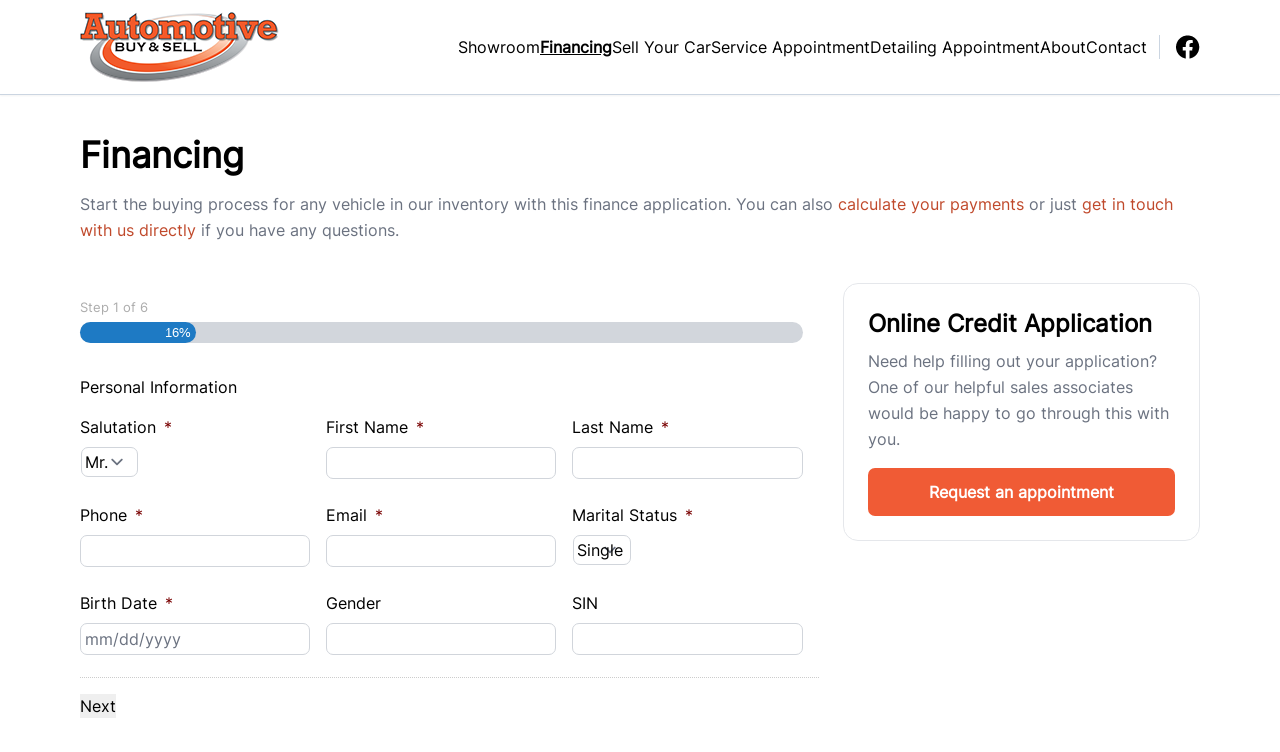

--- FILE ---
content_type: text/html; charset=UTF-8
request_url: https://auto-buysell.ca/cms/wp-admin/admin-ajax.php
body_size: 176
content:
<!-- gf:json_start -->{"success":true,"data":{"common":{"form":{"pagination":{"17":{"type":"percentage","pages":["","","","","",""],"style":"blue","backgroundColor":null,"color":null,"display_progressbar_on_confirmation":false,"progressbar_completion_text":null}}}}}}<!-- gf:json_end -->

--- FILE ---
content_type: text/html; charset=utf-8
request_url: https://www.google.com/recaptcha/api2/anchor?ar=1&k=6LcJm_grAAAAAOTW4Sn7QBIDk_9HbmrermQYejzi&co=aHR0cHM6Ly9hdXRvLWJ1eXNlbGwuY2E6NDQz&hl=en&v=PoyoqOPhxBO7pBk68S4YbpHZ&theme=light&size=invisible&badge=bottomright&anchor-ms=20000&execute-ms=30000&cb=w4w49eu7lz9w
body_size: 48795
content:
<!DOCTYPE HTML><html dir="ltr" lang="en"><head><meta http-equiv="Content-Type" content="text/html; charset=UTF-8">
<meta http-equiv="X-UA-Compatible" content="IE=edge">
<title>reCAPTCHA</title>
<style type="text/css">
/* cyrillic-ext */
@font-face {
  font-family: 'Roboto';
  font-style: normal;
  font-weight: 400;
  font-stretch: 100%;
  src: url(//fonts.gstatic.com/s/roboto/v48/KFO7CnqEu92Fr1ME7kSn66aGLdTylUAMa3GUBHMdazTgWw.woff2) format('woff2');
  unicode-range: U+0460-052F, U+1C80-1C8A, U+20B4, U+2DE0-2DFF, U+A640-A69F, U+FE2E-FE2F;
}
/* cyrillic */
@font-face {
  font-family: 'Roboto';
  font-style: normal;
  font-weight: 400;
  font-stretch: 100%;
  src: url(//fonts.gstatic.com/s/roboto/v48/KFO7CnqEu92Fr1ME7kSn66aGLdTylUAMa3iUBHMdazTgWw.woff2) format('woff2');
  unicode-range: U+0301, U+0400-045F, U+0490-0491, U+04B0-04B1, U+2116;
}
/* greek-ext */
@font-face {
  font-family: 'Roboto';
  font-style: normal;
  font-weight: 400;
  font-stretch: 100%;
  src: url(//fonts.gstatic.com/s/roboto/v48/KFO7CnqEu92Fr1ME7kSn66aGLdTylUAMa3CUBHMdazTgWw.woff2) format('woff2');
  unicode-range: U+1F00-1FFF;
}
/* greek */
@font-face {
  font-family: 'Roboto';
  font-style: normal;
  font-weight: 400;
  font-stretch: 100%;
  src: url(//fonts.gstatic.com/s/roboto/v48/KFO7CnqEu92Fr1ME7kSn66aGLdTylUAMa3-UBHMdazTgWw.woff2) format('woff2');
  unicode-range: U+0370-0377, U+037A-037F, U+0384-038A, U+038C, U+038E-03A1, U+03A3-03FF;
}
/* math */
@font-face {
  font-family: 'Roboto';
  font-style: normal;
  font-weight: 400;
  font-stretch: 100%;
  src: url(//fonts.gstatic.com/s/roboto/v48/KFO7CnqEu92Fr1ME7kSn66aGLdTylUAMawCUBHMdazTgWw.woff2) format('woff2');
  unicode-range: U+0302-0303, U+0305, U+0307-0308, U+0310, U+0312, U+0315, U+031A, U+0326-0327, U+032C, U+032F-0330, U+0332-0333, U+0338, U+033A, U+0346, U+034D, U+0391-03A1, U+03A3-03A9, U+03B1-03C9, U+03D1, U+03D5-03D6, U+03F0-03F1, U+03F4-03F5, U+2016-2017, U+2034-2038, U+203C, U+2040, U+2043, U+2047, U+2050, U+2057, U+205F, U+2070-2071, U+2074-208E, U+2090-209C, U+20D0-20DC, U+20E1, U+20E5-20EF, U+2100-2112, U+2114-2115, U+2117-2121, U+2123-214F, U+2190, U+2192, U+2194-21AE, U+21B0-21E5, U+21F1-21F2, U+21F4-2211, U+2213-2214, U+2216-22FF, U+2308-230B, U+2310, U+2319, U+231C-2321, U+2336-237A, U+237C, U+2395, U+239B-23B7, U+23D0, U+23DC-23E1, U+2474-2475, U+25AF, U+25B3, U+25B7, U+25BD, U+25C1, U+25CA, U+25CC, U+25FB, U+266D-266F, U+27C0-27FF, U+2900-2AFF, U+2B0E-2B11, U+2B30-2B4C, U+2BFE, U+3030, U+FF5B, U+FF5D, U+1D400-1D7FF, U+1EE00-1EEFF;
}
/* symbols */
@font-face {
  font-family: 'Roboto';
  font-style: normal;
  font-weight: 400;
  font-stretch: 100%;
  src: url(//fonts.gstatic.com/s/roboto/v48/KFO7CnqEu92Fr1ME7kSn66aGLdTylUAMaxKUBHMdazTgWw.woff2) format('woff2');
  unicode-range: U+0001-000C, U+000E-001F, U+007F-009F, U+20DD-20E0, U+20E2-20E4, U+2150-218F, U+2190, U+2192, U+2194-2199, U+21AF, U+21E6-21F0, U+21F3, U+2218-2219, U+2299, U+22C4-22C6, U+2300-243F, U+2440-244A, U+2460-24FF, U+25A0-27BF, U+2800-28FF, U+2921-2922, U+2981, U+29BF, U+29EB, U+2B00-2BFF, U+4DC0-4DFF, U+FFF9-FFFB, U+10140-1018E, U+10190-1019C, U+101A0, U+101D0-101FD, U+102E0-102FB, U+10E60-10E7E, U+1D2C0-1D2D3, U+1D2E0-1D37F, U+1F000-1F0FF, U+1F100-1F1AD, U+1F1E6-1F1FF, U+1F30D-1F30F, U+1F315, U+1F31C, U+1F31E, U+1F320-1F32C, U+1F336, U+1F378, U+1F37D, U+1F382, U+1F393-1F39F, U+1F3A7-1F3A8, U+1F3AC-1F3AF, U+1F3C2, U+1F3C4-1F3C6, U+1F3CA-1F3CE, U+1F3D4-1F3E0, U+1F3ED, U+1F3F1-1F3F3, U+1F3F5-1F3F7, U+1F408, U+1F415, U+1F41F, U+1F426, U+1F43F, U+1F441-1F442, U+1F444, U+1F446-1F449, U+1F44C-1F44E, U+1F453, U+1F46A, U+1F47D, U+1F4A3, U+1F4B0, U+1F4B3, U+1F4B9, U+1F4BB, U+1F4BF, U+1F4C8-1F4CB, U+1F4D6, U+1F4DA, U+1F4DF, U+1F4E3-1F4E6, U+1F4EA-1F4ED, U+1F4F7, U+1F4F9-1F4FB, U+1F4FD-1F4FE, U+1F503, U+1F507-1F50B, U+1F50D, U+1F512-1F513, U+1F53E-1F54A, U+1F54F-1F5FA, U+1F610, U+1F650-1F67F, U+1F687, U+1F68D, U+1F691, U+1F694, U+1F698, U+1F6AD, U+1F6B2, U+1F6B9-1F6BA, U+1F6BC, U+1F6C6-1F6CF, U+1F6D3-1F6D7, U+1F6E0-1F6EA, U+1F6F0-1F6F3, U+1F6F7-1F6FC, U+1F700-1F7FF, U+1F800-1F80B, U+1F810-1F847, U+1F850-1F859, U+1F860-1F887, U+1F890-1F8AD, U+1F8B0-1F8BB, U+1F8C0-1F8C1, U+1F900-1F90B, U+1F93B, U+1F946, U+1F984, U+1F996, U+1F9E9, U+1FA00-1FA6F, U+1FA70-1FA7C, U+1FA80-1FA89, U+1FA8F-1FAC6, U+1FACE-1FADC, U+1FADF-1FAE9, U+1FAF0-1FAF8, U+1FB00-1FBFF;
}
/* vietnamese */
@font-face {
  font-family: 'Roboto';
  font-style: normal;
  font-weight: 400;
  font-stretch: 100%;
  src: url(//fonts.gstatic.com/s/roboto/v48/KFO7CnqEu92Fr1ME7kSn66aGLdTylUAMa3OUBHMdazTgWw.woff2) format('woff2');
  unicode-range: U+0102-0103, U+0110-0111, U+0128-0129, U+0168-0169, U+01A0-01A1, U+01AF-01B0, U+0300-0301, U+0303-0304, U+0308-0309, U+0323, U+0329, U+1EA0-1EF9, U+20AB;
}
/* latin-ext */
@font-face {
  font-family: 'Roboto';
  font-style: normal;
  font-weight: 400;
  font-stretch: 100%;
  src: url(//fonts.gstatic.com/s/roboto/v48/KFO7CnqEu92Fr1ME7kSn66aGLdTylUAMa3KUBHMdazTgWw.woff2) format('woff2');
  unicode-range: U+0100-02BA, U+02BD-02C5, U+02C7-02CC, U+02CE-02D7, U+02DD-02FF, U+0304, U+0308, U+0329, U+1D00-1DBF, U+1E00-1E9F, U+1EF2-1EFF, U+2020, U+20A0-20AB, U+20AD-20C0, U+2113, U+2C60-2C7F, U+A720-A7FF;
}
/* latin */
@font-face {
  font-family: 'Roboto';
  font-style: normal;
  font-weight: 400;
  font-stretch: 100%;
  src: url(//fonts.gstatic.com/s/roboto/v48/KFO7CnqEu92Fr1ME7kSn66aGLdTylUAMa3yUBHMdazQ.woff2) format('woff2');
  unicode-range: U+0000-00FF, U+0131, U+0152-0153, U+02BB-02BC, U+02C6, U+02DA, U+02DC, U+0304, U+0308, U+0329, U+2000-206F, U+20AC, U+2122, U+2191, U+2193, U+2212, U+2215, U+FEFF, U+FFFD;
}
/* cyrillic-ext */
@font-face {
  font-family: 'Roboto';
  font-style: normal;
  font-weight: 500;
  font-stretch: 100%;
  src: url(//fonts.gstatic.com/s/roboto/v48/KFO7CnqEu92Fr1ME7kSn66aGLdTylUAMa3GUBHMdazTgWw.woff2) format('woff2');
  unicode-range: U+0460-052F, U+1C80-1C8A, U+20B4, U+2DE0-2DFF, U+A640-A69F, U+FE2E-FE2F;
}
/* cyrillic */
@font-face {
  font-family: 'Roboto';
  font-style: normal;
  font-weight: 500;
  font-stretch: 100%;
  src: url(//fonts.gstatic.com/s/roboto/v48/KFO7CnqEu92Fr1ME7kSn66aGLdTylUAMa3iUBHMdazTgWw.woff2) format('woff2');
  unicode-range: U+0301, U+0400-045F, U+0490-0491, U+04B0-04B1, U+2116;
}
/* greek-ext */
@font-face {
  font-family: 'Roboto';
  font-style: normal;
  font-weight: 500;
  font-stretch: 100%;
  src: url(//fonts.gstatic.com/s/roboto/v48/KFO7CnqEu92Fr1ME7kSn66aGLdTylUAMa3CUBHMdazTgWw.woff2) format('woff2');
  unicode-range: U+1F00-1FFF;
}
/* greek */
@font-face {
  font-family: 'Roboto';
  font-style: normal;
  font-weight: 500;
  font-stretch: 100%;
  src: url(//fonts.gstatic.com/s/roboto/v48/KFO7CnqEu92Fr1ME7kSn66aGLdTylUAMa3-UBHMdazTgWw.woff2) format('woff2');
  unicode-range: U+0370-0377, U+037A-037F, U+0384-038A, U+038C, U+038E-03A1, U+03A3-03FF;
}
/* math */
@font-face {
  font-family: 'Roboto';
  font-style: normal;
  font-weight: 500;
  font-stretch: 100%;
  src: url(//fonts.gstatic.com/s/roboto/v48/KFO7CnqEu92Fr1ME7kSn66aGLdTylUAMawCUBHMdazTgWw.woff2) format('woff2');
  unicode-range: U+0302-0303, U+0305, U+0307-0308, U+0310, U+0312, U+0315, U+031A, U+0326-0327, U+032C, U+032F-0330, U+0332-0333, U+0338, U+033A, U+0346, U+034D, U+0391-03A1, U+03A3-03A9, U+03B1-03C9, U+03D1, U+03D5-03D6, U+03F0-03F1, U+03F4-03F5, U+2016-2017, U+2034-2038, U+203C, U+2040, U+2043, U+2047, U+2050, U+2057, U+205F, U+2070-2071, U+2074-208E, U+2090-209C, U+20D0-20DC, U+20E1, U+20E5-20EF, U+2100-2112, U+2114-2115, U+2117-2121, U+2123-214F, U+2190, U+2192, U+2194-21AE, U+21B0-21E5, U+21F1-21F2, U+21F4-2211, U+2213-2214, U+2216-22FF, U+2308-230B, U+2310, U+2319, U+231C-2321, U+2336-237A, U+237C, U+2395, U+239B-23B7, U+23D0, U+23DC-23E1, U+2474-2475, U+25AF, U+25B3, U+25B7, U+25BD, U+25C1, U+25CA, U+25CC, U+25FB, U+266D-266F, U+27C0-27FF, U+2900-2AFF, U+2B0E-2B11, U+2B30-2B4C, U+2BFE, U+3030, U+FF5B, U+FF5D, U+1D400-1D7FF, U+1EE00-1EEFF;
}
/* symbols */
@font-face {
  font-family: 'Roboto';
  font-style: normal;
  font-weight: 500;
  font-stretch: 100%;
  src: url(//fonts.gstatic.com/s/roboto/v48/KFO7CnqEu92Fr1ME7kSn66aGLdTylUAMaxKUBHMdazTgWw.woff2) format('woff2');
  unicode-range: U+0001-000C, U+000E-001F, U+007F-009F, U+20DD-20E0, U+20E2-20E4, U+2150-218F, U+2190, U+2192, U+2194-2199, U+21AF, U+21E6-21F0, U+21F3, U+2218-2219, U+2299, U+22C4-22C6, U+2300-243F, U+2440-244A, U+2460-24FF, U+25A0-27BF, U+2800-28FF, U+2921-2922, U+2981, U+29BF, U+29EB, U+2B00-2BFF, U+4DC0-4DFF, U+FFF9-FFFB, U+10140-1018E, U+10190-1019C, U+101A0, U+101D0-101FD, U+102E0-102FB, U+10E60-10E7E, U+1D2C0-1D2D3, U+1D2E0-1D37F, U+1F000-1F0FF, U+1F100-1F1AD, U+1F1E6-1F1FF, U+1F30D-1F30F, U+1F315, U+1F31C, U+1F31E, U+1F320-1F32C, U+1F336, U+1F378, U+1F37D, U+1F382, U+1F393-1F39F, U+1F3A7-1F3A8, U+1F3AC-1F3AF, U+1F3C2, U+1F3C4-1F3C6, U+1F3CA-1F3CE, U+1F3D4-1F3E0, U+1F3ED, U+1F3F1-1F3F3, U+1F3F5-1F3F7, U+1F408, U+1F415, U+1F41F, U+1F426, U+1F43F, U+1F441-1F442, U+1F444, U+1F446-1F449, U+1F44C-1F44E, U+1F453, U+1F46A, U+1F47D, U+1F4A3, U+1F4B0, U+1F4B3, U+1F4B9, U+1F4BB, U+1F4BF, U+1F4C8-1F4CB, U+1F4D6, U+1F4DA, U+1F4DF, U+1F4E3-1F4E6, U+1F4EA-1F4ED, U+1F4F7, U+1F4F9-1F4FB, U+1F4FD-1F4FE, U+1F503, U+1F507-1F50B, U+1F50D, U+1F512-1F513, U+1F53E-1F54A, U+1F54F-1F5FA, U+1F610, U+1F650-1F67F, U+1F687, U+1F68D, U+1F691, U+1F694, U+1F698, U+1F6AD, U+1F6B2, U+1F6B9-1F6BA, U+1F6BC, U+1F6C6-1F6CF, U+1F6D3-1F6D7, U+1F6E0-1F6EA, U+1F6F0-1F6F3, U+1F6F7-1F6FC, U+1F700-1F7FF, U+1F800-1F80B, U+1F810-1F847, U+1F850-1F859, U+1F860-1F887, U+1F890-1F8AD, U+1F8B0-1F8BB, U+1F8C0-1F8C1, U+1F900-1F90B, U+1F93B, U+1F946, U+1F984, U+1F996, U+1F9E9, U+1FA00-1FA6F, U+1FA70-1FA7C, U+1FA80-1FA89, U+1FA8F-1FAC6, U+1FACE-1FADC, U+1FADF-1FAE9, U+1FAF0-1FAF8, U+1FB00-1FBFF;
}
/* vietnamese */
@font-face {
  font-family: 'Roboto';
  font-style: normal;
  font-weight: 500;
  font-stretch: 100%;
  src: url(//fonts.gstatic.com/s/roboto/v48/KFO7CnqEu92Fr1ME7kSn66aGLdTylUAMa3OUBHMdazTgWw.woff2) format('woff2');
  unicode-range: U+0102-0103, U+0110-0111, U+0128-0129, U+0168-0169, U+01A0-01A1, U+01AF-01B0, U+0300-0301, U+0303-0304, U+0308-0309, U+0323, U+0329, U+1EA0-1EF9, U+20AB;
}
/* latin-ext */
@font-face {
  font-family: 'Roboto';
  font-style: normal;
  font-weight: 500;
  font-stretch: 100%;
  src: url(//fonts.gstatic.com/s/roboto/v48/KFO7CnqEu92Fr1ME7kSn66aGLdTylUAMa3KUBHMdazTgWw.woff2) format('woff2');
  unicode-range: U+0100-02BA, U+02BD-02C5, U+02C7-02CC, U+02CE-02D7, U+02DD-02FF, U+0304, U+0308, U+0329, U+1D00-1DBF, U+1E00-1E9F, U+1EF2-1EFF, U+2020, U+20A0-20AB, U+20AD-20C0, U+2113, U+2C60-2C7F, U+A720-A7FF;
}
/* latin */
@font-face {
  font-family: 'Roboto';
  font-style: normal;
  font-weight: 500;
  font-stretch: 100%;
  src: url(//fonts.gstatic.com/s/roboto/v48/KFO7CnqEu92Fr1ME7kSn66aGLdTylUAMa3yUBHMdazQ.woff2) format('woff2');
  unicode-range: U+0000-00FF, U+0131, U+0152-0153, U+02BB-02BC, U+02C6, U+02DA, U+02DC, U+0304, U+0308, U+0329, U+2000-206F, U+20AC, U+2122, U+2191, U+2193, U+2212, U+2215, U+FEFF, U+FFFD;
}
/* cyrillic-ext */
@font-face {
  font-family: 'Roboto';
  font-style: normal;
  font-weight: 900;
  font-stretch: 100%;
  src: url(//fonts.gstatic.com/s/roboto/v48/KFO7CnqEu92Fr1ME7kSn66aGLdTylUAMa3GUBHMdazTgWw.woff2) format('woff2');
  unicode-range: U+0460-052F, U+1C80-1C8A, U+20B4, U+2DE0-2DFF, U+A640-A69F, U+FE2E-FE2F;
}
/* cyrillic */
@font-face {
  font-family: 'Roboto';
  font-style: normal;
  font-weight: 900;
  font-stretch: 100%;
  src: url(//fonts.gstatic.com/s/roboto/v48/KFO7CnqEu92Fr1ME7kSn66aGLdTylUAMa3iUBHMdazTgWw.woff2) format('woff2');
  unicode-range: U+0301, U+0400-045F, U+0490-0491, U+04B0-04B1, U+2116;
}
/* greek-ext */
@font-face {
  font-family: 'Roboto';
  font-style: normal;
  font-weight: 900;
  font-stretch: 100%;
  src: url(//fonts.gstatic.com/s/roboto/v48/KFO7CnqEu92Fr1ME7kSn66aGLdTylUAMa3CUBHMdazTgWw.woff2) format('woff2');
  unicode-range: U+1F00-1FFF;
}
/* greek */
@font-face {
  font-family: 'Roboto';
  font-style: normal;
  font-weight: 900;
  font-stretch: 100%;
  src: url(//fonts.gstatic.com/s/roboto/v48/KFO7CnqEu92Fr1ME7kSn66aGLdTylUAMa3-UBHMdazTgWw.woff2) format('woff2');
  unicode-range: U+0370-0377, U+037A-037F, U+0384-038A, U+038C, U+038E-03A1, U+03A3-03FF;
}
/* math */
@font-face {
  font-family: 'Roboto';
  font-style: normal;
  font-weight: 900;
  font-stretch: 100%;
  src: url(//fonts.gstatic.com/s/roboto/v48/KFO7CnqEu92Fr1ME7kSn66aGLdTylUAMawCUBHMdazTgWw.woff2) format('woff2');
  unicode-range: U+0302-0303, U+0305, U+0307-0308, U+0310, U+0312, U+0315, U+031A, U+0326-0327, U+032C, U+032F-0330, U+0332-0333, U+0338, U+033A, U+0346, U+034D, U+0391-03A1, U+03A3-03A9, U+03B1-03C9, U+03D1, U+03D5-03D6, U+03F0-03F1, U+03F4-03F5, U+2016-2017, U+2034-2038, U+203C, U+2040, U+2043, U+2047, U+2050, U+2057, U+205F, U+2070-2071, U+2074-208E, U+2090-209C, U+20D0-20DC, U+20E1, U+20E5-20EF, U+2100-2112, U+2114-2115, U+2117-2121, U+2123-214F, U+2190, U+2192, U+2194-21AE, U+21B0-21E5, U+21F1-21F2, U+21F4-2211, U+2213-2214, U+2216-22FF, U+2308-230B, U+2310, U+2319, U+231C-2321, U+2336-237A, U+237C, U+2395, U+239B-23B7, U+23D0, U+23DC-23E1, U+2474-2475, U+25AF, U+25B3, U+25B7, U+25BD, U+25C1, U+25CA, U+25CC, U+25FB, U+266D-266F, U+27C0-27FF, U+2900-2AFF, U+2B0E-2B11, U+2B30-2B4C, U+2BFE, U+3030, U+FF5B, U+FF5D, U+1D400-1D7FF, U+1EE00-1EEFF;
}
/* symbols */
@font-face {
  font-family: 'Roboto';
  font-style: normal;
  font-weight: 900;
  font-stretch: 100%;
  src: url(//fonts.gstatic.com/s/roboto/v48/KFO7CnqEu92Fr1ME7kSn66aGLdTylUAMaxKUBHMdazTgWw.woff2) format('woff2');
  unicode-range: U+0001-000C, U+000E-001F, U+007F-009F, U+20DD-20E0, U+20E2-20E4, U+2150-218F, U+2190, U+2192, U+2194-2199, U+21AF, U+21E6-21F0, U+21F3, U+2218-2219, U+2299, U+22C4-22C6, U+2300-243F, U+2440-244A, U+2460-24FF, U+25A0-27BF, U+2800-28FF, U+2921-2922, U+2981, U+29BF, U+29EB, U+2B00-2BFF, U+4DC0-4DFF, U+FFF9-FFFB, U+10140-1018E, U+10190-1019C, U+101A0, U+101D0-101FD, U+102E0-102FB, U+10E60-10E7E, U+1D2C0-1D2D3, U+1D2E0-1D37F, U+1F000-1F0FF, U+1F100-1F1AD, U+1F1E6-1F1FF, U+1F30D-1F30F, U+1F315, U+1F31C, U+1F31E, U+1F320-1F32C, U+1F336, U+1F378, U+1F37D, U+1F382, U+1F393-1F39F, U+1F3A7-1F3A8, U+1F3AC-1F3AF, U+1F3C2, U+1F3C4-1F3C6, U+1F3CA-1F3CE, U+1F3D4-1F3E0, U+1F3ED, U+1F3F1-1F3F3, U+1F3F5-1F3F7, U+1F408, U+1F415, U+1F41F, U+1F426, U+1F43F, U+1F441-1F442, U+1F444, U+1F446-1F449, U+1F44C-1F44E, U+1F453, U+1F46A, U+1F47D, U+1F4A3, U+1F4B0, U+1F4B3, U+1F4B9, U+1F4BB, U+1F4BF, U+1F4C8-1F4CB, U+1F4D6, U+1F4DA, U+1F4DF, U+1F4E3-1F4E6, U+1F4EA-1F4ED, U+1F4F7, U+1F4F9-1F4FB, U+1F4FD-1F4FE, U+1F503, U+1F507-1F50B, U+1F50D, U+1F512-1F513, U+1F53E-1F54A, U+1F54F-1F5FA, U+1F610, U+1F650-1F67F, U+1F687, U+1F68D, U+1F691, U+1F694, U+1F698, U+1F6AD, U+1F6B2, U+1F6B9-1F6BA, U+1F6BC, U+1F6C6-1F6CF, U+1F6D3-1F6D7, U+1F6E0-1F6EA, U+1F6F0-1F6F3, U+1F6F7-1F6FC, U+1F700-1F7FF, U+1F800-1F80B, U+1F810-1F847, U+1F850-1F859, U+1F860-1F887, U+1F890-1F8AD, U+1F8B0-1F8BB, U+1F8C0-1F8C1, U+1F900-1F90B, U+1F93B, U+1F946, U+1F984, U+1F996, U+1F9E9, U+1FA00-1FA6F, U+1FA70-1FA7C, U+1FA80-1FA89, U+1FA8F-1FAC6, U+1FACE-1FADC, U+1FADF-1FAE9, U+1FAF0-1FAF8, U+1FB00-1FBFF;
}
/* vietnamese */
@font-face {
  font-family: 'Roboto';
  font-style: normal;
  font-weight: 900;
  font-stretch: 100%;
  src: url(//fonts.gstatic.com/s/roboto/v48/KFO7CnqEu92Fr1ME7kSn66aGLdTylUAMa3OUBHMdazTgWw.woff2) format('woff2');
  unicode-range: U+0102-0103, U+0110-0111, U+0128-0129, U+0168-0169, U+01A0-01A1, U+01AF-01B0, U+0300-0301, U+0303-0304, U+0308-0309, U+0323, U+0329, U+1EA0-1EF9, U+20AB;
}
/* latin-ext */
@font-face {
  font-family: 'Roboto';
  font-style: normal;
  font-weight: 900;
  font-stretch: 100%;
  src: url(//fonts.gstatic.com/s/roboto/v48/KFO7CnqEu92Fr1ME7kSn66aGLdTylUAMa3KUBHMdazTgWw.woff2) format('woff2');
  unicode-range: U+0100-02BA, U+02BD-02C5, U+02C7-02CC, U+02CE-02D7, U+02DD-02FF, U+0304, U+0308, U+0329, U+1D00-1DBF, U+1E00-1E9F, U+1EF2-1EFF, U+2020, U+20A0-20AB, U+20AD-20C0, U+2113, U+2C60-2C7F, U+A720-A7FF;
}
/* latin */
@font-face {
  font-family: 'Roboto';
  font-style: normal;
  font-weight: 900;
  font-stretch: 100%;
  src: url(//fonts.gstatic.com/s/roboto/v48/KFO7CnqEu92Fr1ME7kSn66aGLdTylUAMa3yUBHMdazQ.woff2) format('woff2');
  unicode-range: U+0000-00FF, U+0131, U+0152-0153, U+02BB-02BC, U+02C6, U+02DA, U+02DC, U+0304, U+0308, U+0329, U+2000-206F, U+20AC, U+2122, U+2191, U+2193, U+2212, U+2215, U+FEFF, U+FFFD;
}

</style>
<link rel="stylesheet" type="text/css" href="https://www.gstatic.com/recaptcha/releases/PoyoqOPhxBO7pBk68S4YbpHZ/styles__ltr.css">
<script nonce="9LjBBctH1gCNRmvoZsebJw" type="text/javascript">window['__recaptcha_api'] = 'https://www.google.com/recaptcha/api2/';</script>
<script type="text/javascript" src="https://www.gstatic.com/recaptcha/releases/PoyoqOPhxBO7pBk68S4YbpHZ/recaptcha__en.js" nonce="9LjBBctH1gCNRmvoZsebJw">
      
    </script></head>
<body><div id="rc-anchor-alert" class="rc-anchor-alert"></div>
<input type="hidden" id="recaptcha-token" value="[base64]">
<script type="text/javascript" nonce="9LjBBctH1gCNRmvoZsebJw">
      recaptcha.anchor.Main.init("[\x22ainput\x22,[\x22bgdata\x22,\x22\x22,\[base64]/[base64]/bmV3IFpbdF0obVswXSk6Sz09Mj9uZXcgWlt0XShtWzBdLG1bMV0pOks9PTM/bmV3IFpbdF0obVswXSxtWzFdLG1bMl0pOks9PTQ/[base64]/[base64]/[base64]/[base64]/[base64]/[base64]/[base64]/[base64]/[base64]/[base64]/[base64]/[base64]/[base64]/[base64]\\u003d\\u003d\x22,\[base64]\\u003d\\u003d\x22,\x22TxNPNcKLwqDDqGgJaHA/wog8OmbDolvCnClRacO6w7M9w7nCuH3DjHDCpzXDmGDCjCfDkMKtScKcaCAAw4AjGShpw787w74BKcKlLgEfV0U1IzUXwr7CqWrDjwrCp8OMw6EvwpYmw6zDisKLw5dsRMOtwoHDu8OEIyTCnmbDg8KlwqA8wos0w4Q/OGTCtWBvw40OfyjCssOpEsO7YnnCumgYIMOawqgrdW8zN8ODw4bCvjUvwobDmcKsw4vDjMOoNxtWWcKSwrzCssOmZD/[base64]/DrQrDqio5LsKiB8O1QwfDgcKLHkwbw4zChhTCjmkzwr/DvMKcw60gwq3CuMO0A8KKNMK/KMOGwrMVOz7CqX59Yg7Cs8OsahEXBcKDwosqwqMlQcOww6BXw71YwpJTVcOHO8K8w7NrVTZuw5tXwoHCucOXccOjZRDCjsOUw5d2w7/[base64]/DjcKsQ08+RQHCpMOYdcKsw7XDtk3DgEPDpcOfwoLCnT9YJ8KJwqfCghjCsHfCqsKLwrLDmsOKZXNrMFbDiEUbTT9EI8OHwqDCq3h3Q1ZzaxvCvcKcRMOpfMOWFcKmP8Ojwo9QKgXDhsOOHVTDs8K/w5gCD8Ovw5d4wozCtndKwr/DulU4LcOEbsOdTMOaWlfCjH/DpytXwr/DuR/CsmUyFWDDkcK2OcOgcS/DrGx6KcKVwpt8MgnClxZLw5pww7DCncO5wq1TXWzCliXCvSgBw73Dkj0Zwq/Dm19Nwp/CjUlDw6LCnCs9wqwXw5chwrcLw51Sw5YhIcKBwqLDv0XCn8OQI8KEUMKiwrzCgTV7SSETY8KDw4TCisOsHMKGwp1iwoARGwJaworCl04Aw7fCoAZcw7vCkWtLw5ELw6TDlgUZwq0Zw6TCgsKHbnzDqAZPacO2Z8KLwo3CvMOMdgs/DMOhw67CsDPDlcKaw63DpsO7d8KPBS0UfiIfw47CmHV4w4/DkMKIwphqwoQsw7/ChwvCusOiZ8KDwqhwWBE/KMOZwoUxw6rCksOgwoJOBMKfCsO/TkfDhMKkw7TDsC3Cu8K/UMO7ZsOuFANaSUUSw4pmw6l+w5/DjTbClysDJsOQNBPDg381a8OWw7nDhUhJwpHCpTJPYHjCunvDlgh/[base64]/wqDCo8OnC8KMFRfDqRE9WcOLwqHCh2wvTF0ywovCjw9yw5YKC1XDiCrCtUlUCMKsw7fDrcKPw7opAFLDlMOewoPCv8KwPMOsNsKlSMKJw7vDuGzCsxHDh8OHOsK4Kg3CnSFCP8OVwrs5FsOQwrR2K8KHw7xmwqgGOcOYwpbDk8K7DAEjw7LDo8KgAg/DmELChMKKJBPDqBlkGl5dw4nCiG3DtRrDrBEmBFfDoW7DgmJZZjEIw7HDqcOZRXbDiVoLGRNqKMKywpHCsFJbwoF0w5Azw7t4wqfClcK4aR7DtcOCw4gRw5nDjxAow6UOR1ksbBXCv2rCpkRmw4gnR8OQNAUswrnDr8OywojDhA8NAsOFw5tNTGsHwr/CosKswovCnMOAw4rCocOJw4XCv8K1bW9jwp3Ciiw/DDLDusOSLsOvw4DDscOewqFGwo7CjMO2wr/CncK5UWDCjwsuw5/Cj1rCk0LDhMOQw7wPbcKhCMKbekbCi1RMw63Cv8K/wo1Xw6HCjsKjwrDDvxILb8OKw6TCtcKlw5J9B8O1XnDCrcOWAizCkcKmfMK7RHtgSU1Rw7Y6f0p/U8KnQsKqw7bDqsKlwogMacK3EcKwHxZSLcKQw7TDmETClX3DqG7Cs1ZPRcKBdMKKwoNSw4M3w65gAHnDg8KFVgnDgMKKb8Kgw4Bvw7ViHMK9w4DCsMOSwpXDpCTDp8K3w6HCscKec2fCm1Y5WMOcwr/DssKdwqZzMSIxCQzClwxEwrXCoWkNw7HCmMODw5LCssOiwq3Ds3TDnMOTw5bDn0XCtHTCj8KLIyxZwo1yZ1LCisOYw5nCmFfDjHPDqsODFSp7wo89w7ARfgwjf1AkWwJxIMKHIsOQDsKKwqHCvwLCv8OYw5NPRCVfHX/CrHUPw4PCo8OGw6vCkE9RwrLDpiApw4LCrhBUw5YYUsKowoBfHsKuw5saTwAXw63Dh0ZfL1IHZ8K/w6RkTiIREMK0Zw3DsMK6JkTCq8KoPMOPCk/[base64]/DhyZJwpDDrsOBVARUwrRqKUTCscODw6/CtT/Cux3DjDPCkMOrwoFpw5g8w7PCiFTCkcKLZMKzwpsNIll4w69RwpxcUlh3XMKDw54HwqTCuSlmwpzDuHvDn17Dv191wpHDucKJw5nClyUEwqZaw55+EsONwoPCjMKCwprCp8KRT0MBw6LDpsK3bGvDtcOhw4g9w6/[base64]/[base64]/CnSLClzfCmQbCmGs0w5rCicK+OzQww74JeMKswq8recOXYGZibMO3CcOaWsOawpzChUrChn0cIsKtMzbCpMKgwpbCvFhiwoU+I8OGMMKawqLDtx5vw7/Dj3NZw4vClcKywrPCvcOhwrLCmA7DkSZCw5rCsg7CucKuHUYDw7XDocKVJWHCm8Ksw7MjI0jDilHCp8KRwozClywdwrLCkjrCgsOqw4wowo8Xw7vDthtdE8K9wrLCjDoBScKcNsKze03DtMKoam/Ch8K3w7Bowo8gHkLCocK6wq4GVcODwpE7acOjTcOrFMOOATNAw78xwodiw7nDv2XDqz/Dp8OGwrPCgcKcNMKVw4HCvRTCk8OsTMOfXmUwGwQ0GcKDwo/[base64]/Ci0rDu0Jaw4bClzQ8BCnCkWlgwrvCpm3DqnfDucKbbUA4w6LChS7DjT3DocKHwrPCpsKWw7IpwrcAHDDDg0hnw7TCgMKnDMKSwoXDhMK7wqciKsOqPMKiwoxqw4t0VTQkQhXCjcKbw7XDrRfDk0HDuFXDtVUjX3oEQinCiMKPcGkNw7LCosKGwrxeGsOqwpFuSC/Cghkhw4jCksOtw4/DuFsvWgjDilErwqgBF8Oswp3DnDvCiMKPw5xBwr9Pw6plw5ldwr7DsMO4wqbCqMKdNcO9w5BLw6/DpSsqQcKgBsKLw6/[base64]/Ci0/DqHFcw4s3KBjDkRkSOMOpwrDDs3gdw7HDlMOzal4gw4nCvcOmw5/DpsKbDwRWwr9UwqTCgTlibA3Dp0DCmMOKwqfDrx4OO8OeNMOiwpfDnlXChHfCj8KXCAwrw7J4FUPDicOhDsO7w5fDj1HCucKrwrMBHEQ/[base64]/DjVt4w5N2wr3CtVZ7wrHDoQ7DpMKgw40gw7jDnMOVwpAmVcOvB8Odwq7DqMKgwqV3XiQ1w5B4w5zCqT7Ck2ALQCIyH1rCicKkdMKQwox5KsOpW8KdQy0WdMO5LQIOwpx9woQiSMKfbsOVwoXCi3vChQ0kBsKWwovDjzsgX8K/SMOUeXh+w5/DgMOYMm/CocKewp4qbmrDnsKuw4UWS8KATVbCnHhEw5FQwrPDncKFbsOxwobCtcKjwqHCl1pLw6XCssKYFhLDh8Ohw5VSA8KdDGoQf8KiYMO4wp/CqHoXZcO7ZsOmwp7CuCHDm8O6RMOhGhDCrcK6KMKxw5w/f3sBZ8KMZMOpw7TCpsOwwrh1Z8KDT8Oow552w6HDgcKnPkLDuRIgwqhgB2tCwrrDljvCnMOcYFg1w5EDFWXDrcObworCvsOYwozCssKIwrXDvQAowpnCgFvCsMKKw5cBEBPCj8KZwr/[base64]/w5Efw77Cs8Okw7MBwqvCqz8rw5/Crw3CgErCscKtwqkMwp/CkMOAwrFbw7PDkMOewqvDhsO1Q8Ouc2TDqGgkwoHCncODwoRiwr3DnsOqw709OSHDocO8w5UCwqN+w47CkBNIw4E0wqPDlBAswrwHElfCgMOXw44kOX4Bwo/CosOnMH5vM8OUwo4ZwpFnTwxLS8KRwqkBY31gWTlQwrxHAcOBw6NOwpktw53Cu8Oaw7l1IcK1eGzDrsKQw7LCt8KDwoR4CsOofsOgw4XChgdlBMKEwq7DkcKswoIewqLDuD4JRMKtIEkDCcKaw5svD8OxXsO/P17Dv1lGIcOnWBbCh8OtGT/[base64]/[base64]/DnsKaw6MHGcO3w7DDj0nDhsOdw6PCrMKWw7PDusKTw5nCrcKDwq0ew5ZgwpPCg8KpQVbDiMODJS5ww7wiIwJOw4rDv23DiXrDs8O/[base64]/wqvDnSQYE8KtWMOjDjjDox/CnsORwqTDv8KZwrXDksOAKFNZw7BXcTBWaMOMVgDCo8Obe8KvHcKFw5/[base64]/CkMOGGA7CsiwLPmNdwr3DpcObIsK+KsKEA0fDrMKgw78PG8KgAUNbRsKwQ8KXdQbCoH7DsMOSwpDDrsOzS8OBwqHDssK3w7jDgk02w58mw7keJnc2Zwx6wpTDiDrCtH/CnirDjC/DoWvDmCjDtMOMw74JKgzCvUJgG8OowpcxwrTDm8KJw6Mhw6sdCsOCH8Kow6dcKsKRw6fDpMKvw7E8woIww7VhwpBPH8OZwqRmKT/Chl84w6rDqwXChMO0woMrF0PCgj9AwqdGw6MSOMOXMMOjwrUWw59Qw7Vfw5poflHDkDbDmBLDjEpUw7fDm8KPTsOZw5XCjMKxwr/[base64]/DozoQwoohwrtowoQ4J8OAc8KBw7QhH0zDqW/CrULCm8O9XmdhVSoCw7XDqWF/[base64]/DqMKdwogzwowlw6/CihlvwrNbBS9pw6LDvcKBwr3CrmPDqwpAdMOmfMOvwpPDoMOQw7wjB1Z+fgcUSsOEacKXP8OKDEHCisKLf8OhA8K2wqPDtzfCsDs3RmMww4/Dj8OQGSzCssKjMmrDrcKgayXDkQrDt13DnCzCnMKEw6oOw6TCo1pEVk/DrcOGcMKDwqJSaWfCrcOnDx8Yw5wUGQAJD2Yzw5TCpcObwolgw5jCtsONAsODGcKhNx3DoMKyIsObR8Opw5ZcbhrCqMOdNsO8DsKWwpxkHDYhwrXDnBMPOsONwojDtMK6wpVrw5XDhmlrAyJeDsK5AcKGw6g3wrtrfsKYcFFuwqHCvXPCrF/[base64]/CjTpUT8KnaMOJbcOlBcO3UsOXI8KIw7zCjxnDpGHChcKUQWXDvnzCv8KLIsKHwqfDv8KFw7dsw5HDvj5TEy3Cr8K3w5XChBTDicKzwpY8D8OhDMOOV8KIw6diw6bDiGzDlH/CsGjCnyDDhBbCpcOmwqxww4rDicOCwr5Cw6pIwrlswpM2w6TDqMKrTxHCpB7Cgj/[base64]/DjcOGWizDqUDDv1s0wp0OT2ZWJQDDrGLCvcO1HhBOw5Mhwq50w7vDo8Khw5YbWMOcw7powpkewrTCv0/[base64]/JMKlRxJDwo3DvU3DsHQGdyDCicKXw41Ew5pCw6zCiX/CvcK6PcOuwr97L8KiAcO3w7bDtytgZ8OFbR/Cvx/DjxkMbsOUw7HDijgkWcKkwoFzdcKBXj7Do8KlOMKDF8OECibCucOaS8OjBGQranPDgMKwHsKewqtbJkRKw4UkdsK6w4nDgcOILMOawoIATHvDlhXDhEkPO8KEJMOQw4nCsibDqMKXM8O/CGDDosOsCFkIQBPChgnCusOVw7HDpBbDvhg+w4l1YxM4DFtweMK0wrLDoizCjSbCqMOlw4kqwpxfwrwZacKHScOrwqFLXTgfSA7DuVg1U8Oaw4hzwo/CqsKjdsK0wp3Cg8KUwqzDj8OsKMKkw7dgUsKfw57ChsKxwr7CqcO/w4siVMKIbMOFwpfDrsKVw4ccworDmsOwGQwuPkV9w4ovEHQDw4BBw64VRnbCl8K+w71sw5FuaDrCuMOOEFPDnhQ4w6/DmcKtLHLDkwYQw7LDoMK3w6bCj8KpwrcHw5tVAGlSL8Kjw63CuSTDjnITAA/DtMK3I8OAwq/CicKewrDCp8KAw5HCiVUEwplUBcOsFcO/w5jCm1McwpktQMKIK8ODw4vDpMOpw5gCHMKJwogdGsKualZ7w43Co8OTwpzDmggbeFV3VsK3woPDpSBqw74bD8OZwqRscsKww7fDoH51wokFwo9LwqQhwo3CiF7CkcOrDCLDuHLDk8OkS1zCnMKAOQXCtMOjJFkmw6vDq3HDt8KKDsKsGxDCtMKBwr/[base64]/U8Otw5VbwozCp13CrcOjZn8+w6wnwrleRcKgXCITOMOsDcOvw6fCghZqwqx5w7nDgWVGw5wfw7jDrcKVVcKVw7/DgC57w6ZHOm08w5HDq8Okw5LDusKMAGbDoEfDjsKKSDMeClPDscKGGsO0WTx6GjtpSl/DtsKOEFc5UWdQwoXCuxHDssKpwolzwr/[base64]/DgsK6AG1uIMKDamLCksKaw5DDuEoowrzCssOOFnJdwpgvbsOPZ8OHHQDDncKhw71uDFvCnMORNcKVw7sGwrvCijrCgBvDmyNQw6ATwr3DscO5wrMRIlnCjsOawoXDliJswrTDj8KuXsKewofDoU/DlMK9wr/[base64]/DvcKDZk5DVsKLGDxSw5x1H1ZkM8OQBsOnCgzCtBzCljBAwpHCnWzCjyzCmXx6w6lObnc2LMK/TsKOBj1VCiJaTcObwr7CjhbDjcOIw47DjEHCqMKwwp9oAHzCgsKfCsKvQnd/w4xMwqjCm8KZwq7Co8Kxw6IPa8OHw6Q/KsONF2dITkbCknPCuxrDqMK0wqrCrcKnw5HCiwNzF8OySQ/DvMKpwrtVY2bDmwfCp13DoMK0wrHDqsOowq9hH2HCiRzCnGhcCsKjwoHDqBbCqH7Dr3xqHcO1wo0lLztXEsOrwqoKw6PDtsOIw5BxwrzCkzw2wrnCgiPCvcKzw6pdbV3DvxDDnmPCpiXDpcOlwphwwrnCiXRxJcKSVijDsD1IGzjCkyzDnsOrw6PCi8Ocwp/DuVXChV0RRMOXwozCh8OTZcKUw7szwrXDpMKewq9Nwrw8w5F/[base64]/CpsOHwpAdwrvCg2NPIyXCh8Kqw6cpT8KzY1LDiT7DpmQ+wr0hSAhjwo00JcOiS3/CvCfCjcO9w6tRwqEjw5LCiVzDmcKJw6ZKwoZRwoZNwoIoYg7CmMKHwqAxAsO7Z8OPwp5/eCFscDgkBMKOw5M2w4vCnXoVwrfChGgpZcO4DcKea8KNUMKvw6JOOcOdw5w5wq/CpSpjwox5FcK8w5UnMgp7wqMmNV7DoUBjwrNwA8Ovw7LCkcK4E11Ywo59Ej3CukvDqsKJw5oBwpdQw4nDhGzCksOOw4fDgcOQVyAsw7bCj3/CucOWfyvDpsOVJcKEwprCgTjCl8OYCcOpG0XCgykTwpPCrcOSaMOCwq7CpcOXw7nDnjsww63Cixcuwr0JwolLwq/CnMOxCHTDgQs6ZxRUYDkWbsOGwrMvW8O0wqtpw7rDjMKGHMORw6prHzgiw61AIhFKw4gvLMKKAQIrwrjDk8KvwoUTV8O2VsKkw5jChMKLw7NQwq/CjMKKJcKmwrnDjUrCnSQ/JcOsF0rCllXClGwgbTTCmMKhwqwbw6J7UMOWYSvCnMOhw6PChcOnB2TDuMOOwp1wwrteLXVBN8OgcwxMwqLCgcK7VT8+W21oIsKVT8OVFQ/[base64]/[base64]/CiMOaEn3Ch8K/M8OXw7/[base64]/DmBrDvsOEE8O0DmBXacKES8K6QB81XMO0AcKJwrnCqMK6wpLDviBtwrlAwr7Dq8O7HsK9bcKFHcOGEcOFQ8KVw7jCoGvClEDCsC9vJMKPw6DDh8O5wrjDvsOgfMOYwrjDmE04Cj/CmD7DpyRJBcOQw67DjDXCuCMJPsOTwolZwr1AfC/Cj28XRsODwrPCq8OWwpxcKsKaWsK/w4hEw5oRw7DDqMOdwooHaRHCucKIwptTwoVDMMK8YcKFw6DCvwktS8OoP8KAw4rDhsOnailAw43DozLCui3CvQo5A00DTQHDo8KqRAJSwpPDs0XCiVXDq8KjwpjCicO3QAvCjlbCnDU/ZE3Ci2TCmiDCksOgNCvDm8KpwrnDi1xzwpZEw7DCsknCkMOXQcK1w4/Cp8OFw77ChyVmwrnCuxtswofCoMOSwq/Dhx5Owq3DsHnCu8OtdMKEw4HCv0g7wql4dm/Cn8Krwog5wpNEcWp6w6LDskRswrBlwo3DlAoqOiBtw6NDwpDCkHxKw7BWw7TDg13DmsOYDMO5w4XDlsK/[base64]/[base64]/Ct2DDm8KBwqTCncKLwpxUOzjCh8OfMWEiNsKYwpIJw6QSwpfCvkpow6Q8w5fCjzEtXF00BljCosOhYMKdUFMJw7UzVMKWwoA8YcO1w6YGw67DjmE/T8KbN3V1OcKfNGrCiS3CoMOia1LDsxsmw61xejVbw6PDkhPCrnBFDGggw5XDjDlkwpB/w4tdw5N6L8KWw7jDtmbDlMOpw4bDicOHwoROZMOzw600wroAwqcYOcO4fcO3w77Dv8KNw7vDo0DCqMOjw7vDhcKGw7gYVlMNwrnCrxfDlsKNXklkI8OdFhRQw4LDo8Ktw57DsxZYwrgWw7d0w5zDiMO5BwoNw5bDj8Ouc8KMw5cEBH/[base64]/DiDRAelzDjmJewoo/TsKDWkjCvwA+wr1twobDpx3DmcONw51Uw5ctw7AteD7DscOnwo9tRFl7wrDChC3CucODdcOvWcORw4bClDZUJRZ7VmbCiFTDsgzDr3HDkHkfQhIdRMKJWD3CqUXCo3XDpcORw7/[base64]/DuMKJJR45w6gawo8cfsOgw5N2w5fDpsKPLh8/cVkZZykaBR7DrsO9H1NQw4/DlcOlw4DDp8Osw7ZFwr/CssKrw7LCg8OADEpmw7JVLcOjw6rDvAzDiMO7w6o/[base64]/w7NywrwiGjcmYH/DisOUwqpPZMOGJxdHMMO9emxZwrkQwpjDk3IBcGrCii3DgcKbMcKwwqnDs2FyWcKfwoR4KsOeCxjDtis3MjYgHHPClsOdw5XDmcKMwrjDtMOpYMODAEEbw6XDgTVKwpArd8K/Yy3CpsK2wozCg8O9w47DqcO+EMK+KcOMw6zCgQPCo8Kew7dyZG9vwoXCncOzc8OMZMKPHsKowr44ElkqXANCE0PDgwzDin/DucKAwpfCq3PDm8KSbMK1YMKiJjRYw6g0IQwNwoJWwpvCtcOUwqBpYVrDscOLwq/[base64]/wodnfQIMZQzChFfCq8KPwox8OT8Zw4XCqsOHwpkew7rCgMOywqwaQsOtYkLDixYnd2vDml7DocO9wpsjwpN+AiNJwrfCnkdldHF5XMONw4rDrSjDk8OCKMOqCgRRe3nCiGrChcOAw5vCiRHCpcKxDsKuw5skw4/DtcOKwrZwPsOiB8OAw6bCsSdKIRrDng7CuW7Dk8KzS8OyMwcmw557AmbCrMKcIcKHwrQjwoUCwqocwoLDkcOUwqPDlGNML1fClMKzw53CtsOMwo3DkgJawoxvw7/DuVTCk8O/RMOiwq7CmsKHTcOOWHk9VsOOwpzDiijDscOARMOQw6Z5wpEewrLDjcOHw5jDtCfCt8K9MsKPwpXDsMOUYsKFw4AGw4cLw6BCEMKpwqRUw6plag3CtWjDg8Oya8OMw6DDjkbCmDJ/bCnDuMK7w4jCvMObwqjCgcKNwoPDpB3DmxYFwp8Tw5DCqMOrw6TDnsOMwpbDlAXDssKHdFtdZHZFw7TDh2rDvcKcdcKgNMK/[base64]/w6jDn8ONTcKeb8OTwpICwrgnCE3Cs8Kkwq/DkMOWHiDDvcO7wofDtm9Iw4o9w7R/w69NV15xw6nDvcKefRJow6B/VTwDPMOWR8KowrEGejDDgcOIfyfCj0w8cMO7KnLDisK/JsKOCydoURTCrsOjT2ZIw7LClyLCr8OKDCjDosKDMlBrw6hcwo5HwqoKw5g3YcOtMB/DqsKYP8KfEmhFwonCiwnCk8K/[base64]/P8OhwrjDgHljw5hswpszwopaBsOaw7ZYw64Ww4V7wqLCr8OpwodBGVPDq8KSw4olY8KEw6IRwoYNw7vCtGTCrjFfwqzCkMOww4g/w6tDHcK1b8KDw4DClSLCgFrDplXDgMKHUMOpbcKYOcKmKcOZw5BWwonCkcKrw6jCusOrw5/DssObeiQrw61yf8OtXi3Ds8KaWHrDm0o8UMKdNcKSb8Knw5kmw5krw4ZCw5RlBnkQXR3CjFEowo3Dq8KUdB/DvyHDhMKHwrdewpXChU7Dj8OdTsKeNBJUXcOtUcO2AC/[base64]/Dj1tNQ8OuBTQLAlVDFyk7w6HDucKyw7dPw4p2SjAZXMKlw7VLw6spwqrCgip9w5rCqHgawojCoBM/LQMUZwYlOQEVw5oVVsOsWMK/A03DqUfCjsOXw7lJam7DqhtGw6zCosKRwrPCqMKpw4fDmcKOw7Mcw5jDuj3CncKbF8KYwolRwotHw5tvXcOSTx7Cpglww63DssO/FHjDuD1OwrFSAcOlw6jCmhLCtMKDdlvDr8K0W3XDn8OhJCjCsTzDuHkDbMKNw6Qrw67DkXDCssK7wrjCpsKMMMKew6gsw5nCs8O5wrJ7wqXCmMK1c8KbwpQye8K/IyJQwqDCg8O4w7FwCnfDuh3CmgIJJzlkw5/DhsOAwq/Cl8OvTcKDw7jCiUgkZsKywpQ+woLCgMOoEB/[base64]/H8O0fETCjB1Nw7XCjcKtOsKBwofDhE7Dm8OXMDLCtwvDmsOVNsOgdsOJwqHCuMKnC8KuwofCmcKhw4/CrjjDr8O3N3MMVBPCiGBBwoxaw6Asw4/CtltQD8KrIMKoVsKiw5YzRcONw6fCg8KLfUXDqMK1wrVFd8K8RxVYwqg5WMO8VxgAdAcqw6c5aDhfUMOsScO3FcOPwqbDlcOMw5Vaw602c8OXwo1qFlgawoLDnXkBE8OGUEcQwprDm8KTw75Hw7HCm8KEUMORw4bDgSLCo8OJKsO1w7fDql7Cl1bCg8Oiwq8dw5PDqF/Cq8KPWMOEMTvDksOjDMOnC8OGw5NTw5ZGw7ZbQjvCoV/CtwnCl8O8U05lEz/Ck2otwoQESyzCmsKWUSkdMcK/w45sw6rClU/[base64]/[base64]/LRcnBcOyUG7ClcKswpR6PVIaccK3HTcpw6vCjMKJScO3XMKfw67DrcOJPcKSHsKCwqzDhMKiwr8Qw4zDuHAVS11Va8KvA8KxeEzDpcOcw6BjWCZPw5DCpsK4Y8KWc3fCvsOTMGR0wrteUcKld8ONw4E3w4QND8Ovw5krwrUfwq/DscOQAApaX8O3J23CgnjChsO3w5Z2wpcVw5cXw7rDvMObw7HCk2fDsSHCrMO4YMK/[base64]/[base64]/w5Z9HSYpwrvClsOCwpPCmjZtdXgRO0/Cp8KswrPCjMOswphIw5IBw57CssOrw5B6T1/[base64]/DvsK1IMO6HkTCuT3DvMKnwpTDvmU1YH4DwrIFw6MGwo3CokTDicKDwrPDuTgfHQE/wo0EWAUEIwLCjsOFa8KEF0EwOyTDgcOcC3PCocOMfEzCvsKDBcKowo18wqY6YEjCksKIwp/Do8OXw7fDjcK9w6TDhcOOw5zDh8KXdsKVdTTDkDHCnMOOQsK/wqktT3QTMQ7DnRMebH7Cqx1kw6kkQX1VaMKtwpzDpMOiwpLCp27CrFLDhntwbsOgVMKJwr98EmDCglNxw6BawrTCszVEwqLCizLDv0oCWxzDlDnDnRZXw5prTcO3LsOIDXrDv8KNwrHCrMKMwrnDo8O5K8KMVMO7wq1gwrPDhcK4wqo/wrXDs8KzMnTDsjdvwo/DkD3Dr23CjcKawpAxwqTCukfCnwBgBcOAw63DnMOyGwDCncOFwqZNw53CgGbDmsOBXMO8woLDpMKOwqNrNMOMLsO0w5PDhD7DtcOPwqXCol3Dvz0NfsO9fsKSRsK0wow6wqzDpxgwFsOwwpnCp1V9KMOPwpPDhsOvJcKfwp/[base64]/CqxB9F0xgRx5twobCocOVDsKTIRsLScKjw5/CscOIw6rCqMOwwow2AHnDgSM3w7svRcO5wrPDqmDDo8KVw54gw47Cs8KqVFvClcKmw63Du0EOCi/CqMOGwqRlKFhbO8Osw5HCgcOvDX4xwrnCmcOMw47CjcKBwqkZF8OzQcOQw5MNw7PDpkFqSiFNRcOuQGPCk8OSelZew4bCvsKnw5p9Cx7ClCbCrcOhf8OdThvCs01DwoIECnjCisO2QcKQAWwme8KBPGFPwoQew7LCsMO7ED/CiXoaw6XDgcOlwowLwqzDqMO9wqbDqhvDvChLwozCj8OTwpkXK0xJw58/w6sTw73DpXZ+UX3CvTrDmxhbPR4fK8O0SUlXwot2VyF4Xw/DlVwowovDiMOCw6UIQFPDixILwrA6w5XCsSI1XMKfaQdawop5P8Obw5YPw5HCoGUlw7vDucOcFCbDnT3DvkpIwoYdJMKkw4hDwobDocOyw4rChBdJeMOCVMOaKW/CtlHDu8OPwoxuQMOxw4suRcOEw5V7w7tRM8KQWjjDiVfDrcK5LhI/w64cISvCs1JiwqXCucOsU8ONWcOQEcOZw4TDk8OFw4V5w5xOQh7DtFB+UE8Vw6Jte8K7w5g4woPDkkI7O8OJYgBZTcKCwpTDkiwXwrZtFwrCsjrCoVHCnWTDvcOMU8K/[base64]/Cn8OaDzFpw7FxPyXDgcKHw4tRw7srfMOBw78Bwo/ChcOGw4oSFXBbVRjDusKfCh/CoMKtw6/CuMK3woAYJsOdc29/XSvDkMOZwptTMTnCmMKewpBSSDFuwrcaSl/CvSHChEgFw4TDpTDCuMKaP8OHwo5ow7BRUwAdHi1fw5DCrRhTw4XCqyDCtCthZhDCk8O2X0/ClcOwTsKnwp4HwqTDhWphwoUxw7Ffw5/CmcO2cX3Cq8KFw7bDhhfDgMOLw5nDoMKwRMKpw5PDsT8rEsOtw4phNn4Kw4DDqwTDvjUlOVjChjXCpk55MMONUBQawqxIwqhLwprDnETCizzDiMOgSFETYcOxZUzDi38re1gWwqbCtcOcExh1CMKKQMK/[base64]/[base64]/Q2guw5J/Rz/Dt8OfDcO1w4fCnQHDoE3Cl8OFw5jDpFFxTsOIw5zCrcOrQ8KawrFbwq/DscOIWMK0Y8OWw6HDq8OUZVUxwqp7B8K/AsKtw4TDnsK3PABbcsKRYcO4w68UwpzDjsO8OcKaVcKWAFvCisK1wrFnXcKEPxlCI8ODwqN4w7MXa8OFF8OSwop3w7IHw5bDtMOaXiTDpsKswq8NA37DkMOgKsOSc0zCrWjDscOJcyhgX8K6KcOBCWsQIcOMF8O/CMKFOcOgVi03WhgnfsOpXB83f2XDmExzwpp/Tz8cZsKoGT7CmHtZwqNGwqVmK29hw6vDg8KoeE0rw4pKw4lxw4rDhhTDoBHDmMKeZwjCu2XCj8OwD8Kbw4xMUMKYDU3CnsKGwoLCgR7DjibDr14jw7nCnhrCssKUZ8OZamRpIVjDqcKWwqR/wqlAw4lNwo/Do8KhT8OxaMKAw7IhfhJwCMOzR3Brw7EnGBMPwrkhw7daTAYBEAtbwqPDtAjDp3HDqcOhwokiw53DnTPCmcOrW2bCphx/w6TDvSAhbW7CmAQTwrvDoGMMw5TCnsO1w5vCoFzDvg/DmGJHQUcGwozCoxAlwqzCp8O7wprDvFcBwosnHRjClhx8wrjDu8OKFDTDgMOiXVDCikfCt8Krw4nCtsKLw7HDpMKdBn7Co8K1Mi12fsKbwqvDgho5a08nMMKjEMKhcFfCsl/Co8O5cQHCgMKqd8OaS8KIwqBALcO9QMOhLzgwN8O1wqhAbm3CosOldsKaSMOzT23ChMOdw7DChMKDK2HDknBow4ABwrDDlMOCwrgKwr5Sw4jCkMOyw6Eow6o6w68Fw6zDmsKVwpTDjRfCoMOYJDHDinPCvDzDhifClsKEOMOYBMOQw6DCtMKZbT/CvcO7w7IZZmDCh8OTYsKJbcOzSsO3cmzCiBDDvwvDonJPLDlGdFYDwq1Zw5XCihvCncKuUnd2IADDnMKow5Azw4FUbVrCu8OVwrPDq8OHw7/CoxfDp8Ofw48hwrvDusKKwr1xSwrCmMKSSsK2C8K5Q8KZKcKsecKhaB1TSR3Cj1vCssOxQmjCjcK0w7fChsOJw5bCowHCnjoUw6vCsmwyQgHDv3kmw4fCv37DiTwDfhTDrjx/F8KYwrk3YnbCsMOiMMOewofClMK6wpPDqcOBwq01wrkGwp/CqyF1EUUof8KawrVqwohHwqUww7PDrMKcB8OZB8OGegFkTHYNwoV7KMKuUMOJd8OCw4YVw7pzw5bCiEsIDcOcw6LCm8Ohw5sdw6jCi1zDpMKAQMKhBQEuYnHDq8OqwoTDscOZwqDCsBzChHYpwpsLfMKPwrrDvAfCr8KQaMOafBfDpcOnVh1Vwq/DtMKuYUzCry49wqHDt3EnMVNFBGZEwpBnYx5Ww6jCuCASb3/[base64]/[base64]/CgsKEwqXDkMK+w4jCsw4tGwIuw6UnwqjCm21tFybClCTDpcKDw4HDuAjCssOQGVjCtsKrYwXDqcKlwpQ3I8Obwq3Cl2vCu8KmbsK3RsOMw5/DrW/[base64]/GMKNw5nCqsOhGcKrw4sMSMOCwqXConnCrA9aPkx6AsOew5Ilw6VZZlEQw5LCoWfDlMOlaMOjfznCnMKaw4wBw4Uza8OSM1jCklnCvsOgw5BSTsO4aiQvw5PDsMOcw6Nvw4jCssKOc8OlEQt9wopuCVJcwpZQwpfCkBrDiXfCk8KEwr/Dv8Kga3bDoMKsV0Zkw7XDuSNJwq5iWBNnwpXDhcOvwrXCjsK/[base64]/CmMK4wqzDgwoLPTLCuFfCuTckXgxbwqhzR8K9TVlOw63CoRbDrnXCoMKGB8KWwpZhWsKbwq/Cpn7DqQgow6zCj8KTU18swojCjWttf8KqJlDDr8KmJ8OCwqciwpVOwqo6w5vCrBbCgsKjw6IIw5HCj8K+w6dlZjvCth7CusObw7VPw6/CnUvCsMO3wqnDogd1XsKMwopXw646w59yb3/Dvm15XTHCtcKdwofCq2YXw6Iewol3woHCtsKkbMKtPyDDvsOaw6vCjMOpA8KYQTvDpxAcXsKjJURsw6DDmg/DlcO7wps9ERhYw5sAw53ClMOawqXDsMKvw7cvfsOew49hwqzDpMOqTcKHwq8EQkvCgBzCl8K5wqPDuycswrNtX8KQwrXDkcKxfsOCw5FSw4zCoEQaLS0JMHE1J2nCicOXwq9EX2vDv8KWHQHCnmYSwq7DhMOcwqHDtMKxSj5mI0tWa1cKRFjDu8OQAg4fw4/DsQzDq8O4OXlMw7InwpZfwr3ChcOew4VFQwNRC8OzfzMQw7U/fcKJDDLCmsOOwoZnwpbDvMOXa8KWwqvCh2jCqX1pwp/DpsOPw6PDl0jClMOTwoDCp8OBK8K/IMK5RcKRwpLDmMO7MsKlw5DDmMO1wroqXhjDgHLCul02w743N8OOw6RUCMOow6cFRcK1P8K3wogow6VoWibCiMKWeizDkCrCpwLCl8KcL8OZwpY2wq/DnxZzPBR0w4hGwqkTccKqf0/CsDFKQEDDvMKfwpVmXsKAaMKUwp8AVcOxw7JsNVkiwp/[base64]/w5Ejw6PCoAbDhsKpw7oMJUF9w4V3w6l8wqYAJVYWwpHDicKvCsOmw4nClWVMwpQrRQVkw5LCicKhw6tPw4/Dvh8Ow4XDtQJ9VMO6TMOPw5zCpGFfwrXCtxQLHHHCmyMBw7BAw7HDjDM6wqx3FiHCjsK/wqjDqnfCiMOrwqQDUcKbS8KrZTlhwpDDugfCgMOrdiFJZDoYaiTCiCMlQUk6w74kXAccZMK6wpIhwpbCvcO/[base64]/[base64]/CusO+w7N2Om8oYcO+cTXCm8O5EwXDocO7w5Brwr4wHMOLw5dmAMOHaDV0RcOJwoPCqTpnw7DCgwjDo3HClGnDqcOLwrRXw47ClRTDuRBkw64PwozDv8O7wqI/cnLDtMOUaX9SVXtrwpJ1PnnClcOvXcKCGTpfwpV9wr5sZMK2SsOUw5LDrMKMw7zCvR0tQsKIP1jCnCB0Gw0Lwqp7T2ImUsKPd0V0SBxge35Ubi8/[base64]/DrcK4wroWfsK4w5nDrMKIF8O7L8OLMhpWf8Ohw4DClhwGwpDDlGMew5Nsw53DqwlubMKMIcKIXcOjUsOQwosNFMKGWnXDv8O2a8Kuw5cDeFjDt8K5w6nDjCLDrnwwbF1KNUl/wrnCsEjDmSzDlMOMcmLDsgPCqH/CuArDkMOXwrclwpwTfm1bwq/[base64]/DgTfDssOCw61vfMO9C2/DvVsLw4c4FcO9dwwYYcO7wqsAcFbCmDXDsHnCuVLCri5ow7UBw6jDq0DDlgYpw7JBwoDCsEjDncKiDALCsU/[base64]/[base64]/DhQ7CicOvakh2w6vCoinDs3Erwot5wpXCisORwqpWIsKcPsK7A8KHw4A3w7fCvQVPecK1QcKewojCgMK4wpXCu8KDcMKRwpfCs8OCw4PCssKuw7kfwpNOUSY0O8Kww5zDmMKsKk5HMk8Ww50AHTHCtcO/HsKDw57CoMOLw4TDpsKkO8OzARLDlcOUAcOteynCt8K3wqZgw4rCgcKTw7vCnDXCqSzCjMOIYSHClEfDrw4mw5LCnsKvwr8uw6vCj8OQMsK7wonDiMKOwq1wKcK2w6nDmEfDq1rDqXrDk1nCrsKyTsKRwoLCn8OJw7zDqsOgw5/DiU/Cv8KOAcKPdVzCscOPN8Kkw64hBk1yJsO6UcKKYg4LXR/DmMKEwqPCi8OywosAw50aJgTDqWTDgGzDkMOrwqDDv2MXw6FDXyZxw5/Dqy3DvAdBC2vDrRsLw7DDpDrDo8K+wrDDsWjCjsOgw4F3w7wnwrZZwpXDvsOJw4rDojZnCQtuTBcawrfDgcOgwqXDlMKlw7vDk2XCuQsHSQJ0LcKBJnvDpycTw7TCmcOZJcObwpwAHMKPwovCssKXwoQtw5bDq8Oyw6TDqMK8QMOWWzfCj8KLw5HCuj7DuQ/DtMKxwpzDnzpIwoMtw7dFwrbDhMOmZh1HQQXDicKHNTfDgMKXw5jDmz8xw7XDiXbDosKlwrXCu33CqzEqIAYmwoXDh1rCoyFsE8OIwqENGSXDqTQYSMKJw6nDsktZwqPCoMOUdxvCgHTDj8KiVcOwb0/DqcOrJA4haG8dckxDwq/CkALCpB9mw7TDqA7Cul9xG8KMw7vDkX3Dnycow6XDsMKDHlDCj8KlX8OMPkIYcjTDvAVdwqIFwqPDrQPDtHUMwr/DrsOyfMKOKsKww4bDi8K7w6lcL8OhFcO4A1zCowDDhmkSKCPCs8Ovwo8ZLG1gw4w\\u003d\x22],null,[\x22conf\x22,null,\x226LcJm_grAAAAAOTW4Sn7QBIDk_9HbmrermQYejzi\x22,0,null,null,null,1,[21,125,63,73,95,87,41,43,42,83,102,105,109,121],[1017145,623],0,null,null,null,null,0,null,0,null,700,1,null,0,\[base64]/76lBhnEnQkZnOKMAhk\\u003d\x22,0,0,null,null,1,null,0,0,null,null,null,0],\x22https://auto-buysell.ca:443\x22,null,[3,1,1],null,null,null,1,3600,[\x22https://www.google.com/intl/en/policies/privacy/\x22,\x22https://www.google.com/intl/en/policies/terms/\x22],\x22ypLFYasYrwzSEp7MXKnqkQ3P0vJv7UCWwbWOnR/cOmw\\u003d\x22,1,0,null,1,1768829770083,0,0,[130,220,252,8],null,[3,157,179,78],\x22RC-TyRIvZRd4zwioA\x22,null,null,null,null,null,\x220dAFcWeA742kxg2uOpUkJQKin95wOKWVV8tbkksA0DYVfN_-iezqe078v9yuE8KZB77yfRCc-z9nUrtQTJqp5Zaub7w8Z2YnsT_w\x22,1768912569978]");
    </script></body></html>

--- FILE ---
content_type: application/javascript
request_url: https://dealerpage.ca/content/themes/dealerpage-theme-01/dist/js/theme.min.js?ver=1.0.1
body_size: 58434
content:
/*! For license information please see theme.min.js.LICENSE.txt */
(()=>{var t,e={42:function(t,e,a){t.exports=function(){"use strict";var t="undefined"!=typeof window?window:void 0!==a.g?a.g:"undefined"!=typeof self?self:{},e="Expected a function",o=NaN,i="[object Symbol]",n=/^\s+|\s+$/g,s=/^[-+]0x[0-9a-f]+$/i,r=/^0b[01]+$/i,d=/^0o[0-7]+$/i,l=parseInt,c="object"==typeof t&&t&&t.Object===Object&&t,u="object"==typeof self&&self&&self.Object===Object&&self,h=c||u||Function("return this")(),p=Object.prototype.toString,f=Math.max,m=Math.min,y=function(){return h.Date.now()};function v(t,a,o){var i,n,s,r,d,l,c=0,u=!1,h=!1,p=!0;if("function"!=typeof t)throw new TypeError(e);function v(e){var a=i,o=n;return i=n=void 0,c=e,r=t.apply(o,a)}function w(t){var e=t-l;return void 0===l||e>=a||e<0||h&&t-c>=s}function _(){var t=y();if(w(t))return S(t);d=setTimeout(_,function(t){var e=a-(t-l);return h?m(e,s-(t-c)):e}(t))}function S(t){return d=void 0,p&&i?v(t):(i=n=void 0,r)}function E(){var t=y(),e=w(t);if(i=arguments,n=this,l=t,e){if(void 0===d)return function(t){return c=t,d=setTimeout(_,a),u?v(t):r}(l);if(h)return d=setTimeout(_,a),v(l)}return void 0===d&&(d=setTimeout(_,a)),r}return a=b(a)||0,g(o)&&(u=!!o.leading,s=(h="maxWait"in o)?f(b(o.maxWait)||0,a):s,p="trailing"in o?!!o.trailing:p),E.cancel=function(){void 0!==d&&clearTimeout(d),c=0,i=l=n=d=void 0},E.flush=function(){return void 0===d?r:S(y())},E}function g(t){var e=typeof t;return!!t&&("object"==e||"function"==e)}function b(t){if("number"==typeof t)return t;if(function(t){return"symbol"==typeof t||function(t){return!!t&&"object"==typeof t}(t)&&p.call(t)==i}(t))return o;if(g(t)){var e="function"==typeof t.valueOf?t.valueOf():t;t=g(e)?e+"":e}if("string"!=typeof t)return 0===t?t:+t;t=t.replace(n,"");var a=r.test(t);return a||d.test(t)?l(t.slice(2),a?2:8):s.test(t)?o:+t}var w=function(t,a,o){var i=!0,n=!0;if("function"!=typeof t)throw new TypeError(e);return g(o)&&(i="leading"in o?!!o.leading:i,n="trailing"in o?!!o.trailing:n),v(t,a,{leading:i,maxWait:a,trailing:n})},_="Expected a function",S=NaN,E="[object Symbol]",T=/^\s+|\s+$/g,C=/^[-+]0x[0-9a-f]+$/i,k=/^0b[01]+$/i,x=/^0o[0-7]+$/i,O=parseInt,$="object"==typeof t&&t&&t.Object===Object&&t,I="object"==typeof self&&self&&self.Object===Object&&self,A=$||I||Function("return this")(),L=Object.prototype.toString,P=Math.max,M=Math.min,j=function(){return A.Date.now()};function N(t){var e=typeof t;return!!t&&("object"==e||"function"==e)}function D(t){if("number"==typeof t)return t;if(function(t){return"symbol"==typeof t||function(t){return!!t&&"object"==typeof t}(t)&&L.call(t)==E}(t))return S;if(N(t)){var e="function"==typeof t.valueOf?t.valueOf():t;t=N(e)?e+"":e}if("string"!=typeof t)return 0===t?t:+t;t=t.replace(T,"");var a=k.test(t);return a||x.test(t)?O(t.slice(2),a?2:8):C.test(t)?S:+t}var H=function(t,e,a){var o,i,n,s,r,d,l=0,c=!1,u=!1,h=!0;if("function"!=typeof t)throw new TypeError(_);function p(e){var a=o,n=i;return o=i=void 0,l=e,s=t.apply(n,a)}function f(t){var a=t-d;return void 0===d||a>=e||a<0||u&&t-l>=n}function m(){var t=j();if(f(t))return y(t);r=setTimeout(m,function(t){var a=e-(t-d);return u?M(a,n-(t-l)):a}(t))}function y(t){return r=void 0,h&&o?p(t):(o=i=void 0,s)}function v(){var t=j(),a=f(t);if(o=arguments,i=this,d=t,a){if(void 0===r)return function(t){return l=t,r=setTimeout(m,e),c?p(t):s}(d);if(u)return r=setTimeout(m,e),p(d)}return void 0===r&&(r=setTimeout(m,e)),s}return e=D(e)||0,N(a)&&(c=!!a.leading,n=(u="maxWait"in a)?P(D(a.maxWait)||0,e):n,h="trailing"in a?!!a.trailing:h),v.cancel=function(){void 0!==r&&clearTimeout(r),l=0,o=d=i=r=void 0},v.flush=function(){return void 0===r?s:y(j())},v},F=function(){};function z(t){t&&t.forEach((function(t){var e=Array.prototype.slice.call(t.addedNodes),a=Array.prototype.slice.call(t.removedNodes);if(function t(e){var a=void 0,o=void 0;for(a=0;a<e.length;a+=1){if((o=e[a]).dataset&&o.dataset.aos)return!0;if(o.children&&t(o.children))return!0}return!1}(e.concat(a)))return F()}))}function q(){return window.MutationObserver||window.WebKitMutationObserver||window.MozMutationObserver}var R={isSupported:function(){return!!q()},ready:function(t,e){var a=window.document,o=new(q())(z);F=e,o.observe(a.documentElement,{childList:!0,subtree:!0,removedNodes:!0})}},Y=function(t,e){if(!(t instanceof e))throw new TypeError("Cannot call a class as a function")},B=function(){function t(t,e){for(var a=0;a<e.length;a++){var o=e[a];o.enumerable=o.enumerable||!1,o.configurable=!0,"value"in o&&(o.writable=!0),Object.defineProperty(t,o.key,o)}}return function(e,a,o){return a&&t(e.prototype,a),o&&t(e,o),e}}(),K=Object.assign||function(t){for(var e=1;e<arguments.length;e++){var a=arguments[e];for(var o in a)Object.prototype.hasOwnProperty.call(a,o)&&(t[o]=a[o])}return t},W=/(android|bb\d+|meego).+mobile|avantgo|bada\/|blackberry|blazer|compal|elaine|fennec|hiptop|iemobile|ip(hone|od)|iris|kindle|lge |maemo|midp|mmp|mobile.+firefox|netfront|opera m(ob|in)i|palm( os)?|phone|p(ixi|re)\/|plucker|pocket|psp|series(4|6)0|symbian|treo|up\.(browser|link)|vodafone|wap|windows ce|xda|xiino/i,U=/1207|6310|6590|3gso|4thp|50[1-6]i|770s|802s|a wa|abac|ac(er|oo|s\-)|ai(ko|rn)|al(av|ca|co)|amoi|an(ex|ny|yw)|aptu|ar(ch|go)|as(te|us)|attw|au(di|\-m|r |s )|avan|be(ck|ll|nq)|bi(lb|rd)|bl(ac|az)|br(e|v)w|bumb|bw\-(n|u)|c55\/|capi|ccwa|cdm\-|cell|chtm|cldc|cmd\-|co(mp|nd)|craw|da(it|ll|ng)|dbte|dc\-s|devi|dica|dmob|do(c|p)o|ds(12|\-d)|el(49|ai)|em(l2|ul)|er(ic|k0)|esl8|ez([4-7]0|os|wa|ze)|fetc|fly(\-|_)|g1 u|g560|gene|gf\-5|g\-mo|go(\.w|od)|gr(ad|un)|haie|hcit|hd\-(m|p|t)|hei\-|hi(pt|ta)|hp( i|ip)|hs\-c|ht(c(\-| |_|a|g|p|s|t)|tp)|hu(aw|tc)|i\-(20|go|ma)|i230|iac( |\-|\/)|ibro|idea|ig01|ikom|im1k|inno|ipaq|iris|ja(t|v)a|jbro|jemu|jigs|kddi|keji|kgt( |\/)|klon|kpt |kwc\-|kyo(c|k)|le(no|xi)|lg( g|\/(k|l|u)|50|54|\-[a-w])|libw|lynx|m1\-w|m3ga|m50\/|ma(te|ui|xo)|mc(01|21|ca)|m\-cr|me(rc|ri)|mi(o8|oa|ts)|mmef|mo(01|02|bi|de|do|t(\-| |o|v)|zz)|mt(50|p1|v )|mwbp|mywa|n10[0-2]|n20[2-3]|n30(0|2)|n50(0|2|5)|n7(0(0|1)|10)|ne((c|m)\-|on|tf|wf|wg|wt)|nok(6|i)|nzph|o2im|op(ti|wv)|oran|owg1|p800|pan(a|d|t)|pdxg|pg(13|\-([1-8]|c))|phil|pire|pl(ay|uc)|pn\-2|po(ck|rt|se)|prox|psio|pt\-g|qa\-a|qc(07|12|21|32|60|\-[2-7]|i\-)|qtek|r380|r600|raks|rim9|ro(ve|zo)|s55\/|sa(ge|ma|mm|ms|ny|va)|sc(01|h\-|oo|p\-)|sdk\/|se(c(\-|0|1)|47|mc|nd|ri)|sgh\-|shar|sie(\-|m)|sk\-0|sl(45|id)|sm(al|ar|b3|it|t5)|so(ft|ny)|sp(01|h\-|v\-|v )|sy(01|mb)|t2(18|50)|t6(00|10|18)|ta(gt|lk)|tcl\-|tdg\-|tel(i|m)|tim\-|t\-mo|to(pl|sh)|ts(70|m\-|m3|m5)|tx\-9|up(\.b|g1|si)|utst|v400|v750|veri|vi(rg|te)|vk(40|5[0-3]|\-v)|vm40|voda|vulc|vx(52|53|60|61|70|80|81|83|85|98)|w3c(\-| )|webc|whit|wi(g |nc|nw)|wmlb|wonu|x700|yas\-|your|zeto|zte\-/i,V=/(android|bb\d+|meego).+mobile|avantgo|bada\/|blackberry|blazer|compal|elaine|fennec|hiptop|iemobile|ip(hone|od)|iris|kindle|lge |maemo|midp|mmp|mobile.+firefox|netfront|opera m(ob|in)i|palm( os)?|phone|p(ixi|re)\/|plucker|pocket|psp|series(4|6)0|symbian|treo|up\.(browser|link)|vodafone|wap|windows ce|xda|xiino|android|ipad|playbook|silk/i,G=/1207|6310|6590|3gso|4thp|50[1-6]i|770s|802s|a wa|abac|ac(er|oo|s\-)|ai(ko|rn)|al(av|ca|co)|amoi|an(ex|ny|yw)|aptu|ar(ch|go)|as(te|us)|attw|au(di|\-m|r |s )|avan|be(ck|ll|nq)|bi(lb|rd)|bl(ac|az)|br(e|v)w|bumb|bw\-(n|u)|c55\/|capi|ccwa|cdm\-|cell|chtm|cldc|cmd\-|co(mp|nd)|craw|da(it|ll|ng)|dbte|dc\-s|devi|dica|dmob|do(c|p)o|ds(12|\-d)|el(49|ai)|em(l2|ul)|er(ic|k0)|esl8|ez([4-7]0|os|wa|ze)|fetc|fly(\-|_)|g1 u|g560|gene|gf\-5|g\-mo|go(\.w|od)|gr(ad|un)|haie|hcit|hd\-(m|p|t)|hei\-|hi(pt|ta)|hp( i|ip)|hs\-c|ht(c(\-| |_|a|g|p|s|t)|tp)|hu(aw|tc)|i\-(20|go|ma)|i230|iac( |\-|\/)|ibro|idea|ig01|ikom|im1k|inno|ipaq|iris|ja(t|v)a|jbro|jemu|jigs|kddi|keji|kgt( |\/)|klon|kpt |kwc\-|kyo(c|k)|le(no|xi)|lg( g|\/(k|l|u)|50|54|\-[a-w])|libw|lynx|m1\-w|m3ga|m50\/|ma(te|ui|xo)|mc(01|21|ca)|m\-cr|me(rc|ri)|mi(o8|oa|ts)|mmef|mo(01|02|bi|de|do|t(\-| |o|v)|zz)|mt(50|p1|v )|mwbp|mywa|n10[0-2]|n20[2-3]|n30(0|2)|n50(0|2|5)|n7(0(0|1)|10)|ne((c|m)\-|on|tf|wf|wg|wt)|nok(6|i)|nzph|o2im|op(ti|wv)|oran|owg1|p800|pan(a|d|t)|pdxg|pg(13|\-([1-8]|c))|phil|pire|pl(ay|uc)|pn\-2|po(ck|rt|se)|prox|psio|pt\-g|qa\-a|qc(07|12|21|32|60|\-[2-7]|i\-)|qtek|r380|r600|raks|rim9|ro(ve|zo)|s55\/|sa(ge|ma|mm|ms|ny|va)|sc(01|h\-|oo|p\-)|sdk\/|se(c(\-|0|1)|47|mc|nd|ri)|sgh\-|shar|sie(\-|m)|sk\-0|sl(45|id)|sm(al|ar|b3|it|t5)|so(ft|ny)|sp(01|h\-|v\-|v )|sy(01|mb)|t2(18|50)|t6(00|10|18)|ta(gt|lk)|tcl\-|tdg\-|tel(i|m)|tim\-|t\-mo|to(pl|sh)|ts(70|m\-|m3|m5)|tx\-9|up(\.b|g1|si)|utst|v400|v750|veri|vi(rg|te)|vk(40|5[0-3]|\-v)|vm40|voda|vulc|vx(52|53|60|61|70|80|81|83|85|98)|w3c(\-| )|webc|whit|wi(g |nc|nw)|wmlb|wonu|x700|yas\-|your|zeto|zte\-/i;function X(){return navigator.userAgent||navigator.vendor||window.opera||""}var J=new(function(){function t(){Y(this,t)}return B(t,[{key:"phone",value:function(){var t=X();return!(!W.test(t)&&!U.test(t.substr(0,4)))}},{key:"mobile",value:function(){var t=X();return!(!V.test(t)&&!G.test(t.substr(0,4)))}},{key:"tablet",value:function(){return this.mobile()&&!this.phone()}},{key:"ie11",value:function(){return"-ms-scroll-limit"in document.documentElement.style&&"-ms-ime-align"in document.documentElement.style}}]),t}()),Z=function(t,e){var a=void 0;return J.ie11()?(a=document.createEvent("CustomEvent")).initCustomEvent(t,!0,!0,{detail:e}):a=new CustomEvent(t,{detail:e}),document.dispatchEvent(a)},Q=function(t){return t.forEach((function(t,e){return function(t,e){var a=t.options,o=t.position,i=t.node,n=(t.data,function(){t.animated&&(function(t,e){e&&e.forEach((function(e){return t.classList.remove(e)}))}(i,a.animatedClassNames),Z("aos:out",i),t.options.id&&Z("aos:in:"+t.options.id,i),t.animated=!1)});a.mirror&&e>=o.out&&!a.once?n():e>=o.in?t.animated||(function(t,e){e&&e.forEach((function(e){return t.classList.add(e)}))}(i,a.animatedClassNames),Z("aos:in",i),t.options.id&&Z("aos:in:"+t.options.id,i),t.animated=!0):t.animated&&!a.once&&n()}(t,window.pageYOffset)}))},tt=function(t){for(var e=0,a=0;t&&!isNaN(t.offsetLeft)&&!isNaN(t.offsetTop);)e+=t.offsetLeft-("BODY"!=t.tagName?t.scrollLeft:0),a+=t.offsetTop-("BODY"!=t.tagName?t.scrollTop:0),t=t.offsetParent;return{top:a,left:e}},et=function(t,e,a){var o=t.getAttribute("data-aos-"+e);if(void 0!==o){if("true"===o)return!0;if("false"===o)return!1}return o||a},at=function(t,e){return t.forEach((function(t,a){var o=et(t.node,"mirror",e.mirror),i=et(t.node,"once",e.once),n=et(t.node,"id"),s=e.useClassNames&&t.node.getAttribute("data-aos"),r=[e.animatedClassName].concat(s?s.split(" "):[]).filter((function(t){return"string"==typeof t}));e.initClassName&&t.node.classList.add(e.initClassName),t.position={in:function(t,e,a){var o=window.innerHeight,i=et(t,"anchor"),n=et(t,"anchor-placement"),s=Number(et(t,"offset",n?0:e)),r=n||a,d=t;i&&document.querySelectorAll(i)&&(d=document.querySelectorAll(i)[0]);var l=tt(d).top-o;switch(r){case"top-bottom":break;case"center-bottom":l+=d.offsetHeight/2;break;case"bottom-bottom":l+=d.offsetHeight;break;case"top-center":l+=o/2;break;case"center-center":l+=o/2+d.offsetHeight/2;break;case"bottom-center":l+=o/2+d.offsetHeight;break;case"top-top":l+=o;break;case"bottom-top":l+=o+d.offsetHeight;break;case"center-top":l+=o+d.offsetHeight/2}return l+s}(t.node,e.offset,e.anchorPlacement),out:o&&function(t,e){window.innerHeight;var a=et(t,"anchor"),o=et(t,"offset",e),i=t;return a&&document.querySelectorAll(a)&&(i=document.querySelectorAll(a)[0]),tt(i).top+i.offsetHeight-o}(t.node,e.offset)},t.options={once:i,mirror:o,animatedClassNames:r,id:n}})),t},ot=function(){var t=document.querySelectorAll("[data-aos]");return Array.prototype.map.call(t,(function(t){return{node:t}}))},it=[],nt=!1,st={offset:120,delay:0,easing:"ease",duration:400,disable:!1,once:!1,mirror:!1,anchorPlacement:"top-bottom",startEvent:"DOMContentLoaded",animatedClassName:"aos-animate",initClassName:"aos-init",useClassNames:!1,disableMutationObserver:!1,throttleDelay:99,debounceDelay:50},rt=function(){return document.all&&!window.atob},dt=function(){arguments.length>0&&void 0!==arguments[0]&&arguments[0]&&(nt=!0),nt&&(it=at(it,st),Q(it),window.addEventListener("scroll",w((function(){Q(it,st.once)}),st.throttleDelay)))},lt=function(){if(it=ot(),ut(st.disable)||rt())return ct();dt()},ct=function(){it.forEach((function(t,e){t.node.removeAttribute("data-aos"),t.node.removeAttribute("data-aos-easing"),t.node.removeAttribute("data-aos-duration"),t.node.removeAttribute("data-aos-delay"),st.initClassName&&t.node.classList.remove(st.initClassName),st.animatedClassName&&t.node.classList.remove(st.animatedClassName)}))},ut=function(t){return!0===t||"mobile"===t&&J.mobile()||"phone"===t&&J.phone()||"tablet"===t&&J.tablet()||"function"==typeof t&&!0===t()};return{init:function(t){return st=K(st,t),it=ot(),st.disableMutationObserver||R.isSupported()||(console.info('\n      aos: MutationObserver is not supported on this browser,\n      code mutations observing has been disabled.\n      You may have to call "refreshHard()" by yourself.\n    '),st.disableMutationObserver=!0),st.disableMutationObserver||R.ready("[data-aos]",lt),ut(st.disable)||rt()?ct():(document.querySelector("body").setAttribute("data-aos-easing",st.easing),document.querySelector("body").setAttribute("data-aos-duration",st.duration),document.querySelector("body").setAttribute("data-aos-delay",st.delay),-1===["DOMContentLoaded","load"].indexOf(st.startEvent)?document.addEventListener(st.startEvent,(function(){dt(!0)})):window.addEventListener("load",(function(){dt(!0)})),"DOMContentLoaded"===st.startEvent&&["complete","interactive"].indexOf(document.readyState)>-1&&dt(!0),window.addEventListener("resize",H(dt,st.debounceDelay,!0)),window.addEventListener("orientationchange",H(dt,st.debounceDelay,!0)),it)},refresh:dt,refreshHard:lt}}()},418:()=>{var t=document.querySelector(".noUi-connect");t&&t.classList.add("bg-theme-600")},478:()=>{$(".dsp-accordion").each((function(){var t=$(this);t.find(".accordion-link").on("click",(function(e){e.preventDefault();var a=$(this).parents(".accordion-nav"),o=a.hasClass("active")&&a.data("self-collapse");if(t.find(".accordion-pane").removeClass("show"),t.find(".accordion-nav").removeClass("active"),t.find(".accordion-nav").attr("aria-expanded",!1),!o){var i=$($(this).attr("href"));i.data("slider")&&setTimeout((function(){$(".".concat(i.data("slider"))).slick("setPosition")}),10),i.addClass("show"),a.addClass("active"),a.attr("aria-expanded",!0)}}))}))},496:()=>{var t=$(".acf-banner"),e=t.data("links");t.find("a").addClass(e)},333:()=>{$(".dsp-collapse .collapse-link").on("click",(function(t){t.preventDefault();var e=$(this).closest(".collapse-nav"),a=e.hasClass("active"),o=e.data("self-collapse"),i=$($(this).attr("href"));a?o&&(i.toggleClass("show"),i.parents(".collapse-nav").toggleClass("active")):(i.data("slider")&&setTimeout((function(){$(".".concat(i.data("slider"))).slick("setPosition")}),10),i.toggleClass("show"),i.closest(".collapse-nav").toggleClass("active"))}))},532:()=>{var t,e,a,o,i;$(".contrast-check").each((function(){var n,s;(s=this)&&(t=window.getComputedStyle(s,null).getPropertyValue("background-color"),(n=t).match(/^rgb/)?(n=n.match(/^rgba?\((\d+),\s*(\d+),\s*(\d+)(?:,\s*(\d+(?:\.\d+)?))?\)$/),a=n[1],o=n[2],i=n[3]):(n=+("0x"+n.slice(1).replace(n.length<5&&/./g,"$&$&")),a=n>>16,o=n>>8&255,i=255&n),e=Math.sqrt(a*a*.299+o*o*.587+i*i*.114)>127.5?"light":"dark",$(s).find(".contrast-target").each((function(){var t=$(this).data("dark"),a=$(this).data("light");"dark"==e?($(this).removeClass(a),$(this).addClass(t)):($(this).removeClass(t),$(this).addClass(a))})))}))},119:()=>{$(".vdp-contact-form .gfield-choice-input").on("change",(function(){$(this).closest(".gchoice").toggleClass("selected")}))},753:()=>{$(".dropdown-toggle").on("click",(function(t){t.preventDefault()}))},993:()=>{var t=$(".srp-loader-scene"),e=t.find(".dpp-loader").data("anim");function a(){$(".dp-quick-filters").removeClass("active"),$(".dp-quick-filters").addClass("collapsed"),$(".modal-mode").addClass("hidden"),$(".quick-mode").removeClass("hidden")}function o(){$(".dp-quick-filters").toggleClass("active"),$(".dp-quick-filters").toggleClass("collapsed"),$(".modal-mode").toggleClass("hidden"),$(".quick-mode").toggleClass("hidden")}t.find(".dpp-loader").find(".anim").addClass(e),$("#loader").hide(),$(".dp-quick-filters.collapsed .quick-item select").on("change",(function(){$(this).parents(".collapsed").length>0&&$("#filter-submit").trigger("click")})),$(".modal-reset").on("click",(function(){$(".quick-reset").trigger("click")})),$("#vehicle-results-container").on("click",".sort-reset",(function(){$(".quick-reset").trigger("click")})),$(".dp-quick-filters #filter-submit").on("click",(function(){a()})),$("#js-long-filters").on("click",(function(){o(),$(".dp-quick-filters .modal-odometer input").attr("placeholder","Enter KMs"),$(".dp-quick-filters .modal-year .col-6").append('<span class="append-unit">---</span>');["dsp_odometer","dsp_year"].forEach((function(t){$('.dp-quick-filters input[name="'.concat(t,'_min"]')).next(".append-unit").text("Min"),$('.dp-quick-filters input[name="'.concat(t,'_max"]')).next(".append-unit").text("Max")}))})),$(".dp-quick-filters").on("click",(function(){a()})),$(".dp-quick-filter-container").on("click",(function(t){t.stopPropagation()})),$("#js-close-filters").on("click",(function(){o()}))},98:()=>{$(".nav-tabs").each((function(){var t=$(this);$(this).find(".nav-link").on("click",(function(e){e.preventDefault(),t.siblings(".tab-content").find(".tab-pane").removeClass("show"),t.find(".nav-item").removeClass("active"),t.find(".nav-link").removeClass("active"),t.find(".nav-item").attr("aria-selected",!1);var a=$($(this).attr("href"));a.data("slider")&&setTimeout((function(){$(".".concat(a.data("slider"))).slick("setPosition")}),10),a.addClass("show"),$(this).parents(".nav-item").addClass("active"),$(this).parents(".nav-item").attr("aria-selected",!0),$(this).addClass("active")}))}))},195:(t,e,a)=>{"use strict";var o=a(42),i=a.n(o);"function"==typeof SuppressedError&&SuppressedError;var n;!function(t){t[t.INITIALIZED=0]="INITIALIZED",t[t.LOADING=1]="LOADING",t[t.SUCCESS=2]="SUCCESS",t[t.FAILURE=3]="FAILURE"}(n||(n={}));const s=class{constructor({price:t=0,tradein:e=0,tax:a=13,down:o=0,rate:i=0}={}){this.price=t,this.tradein=e,this.tax=a,this.balance=0,this.down=o,this.rate=i,this.payments={weekly:0,biweekly:0,monthly:0},this.totalLoanAmount=0}calculatePayments(){}calculateBalance(){}calculate(){}};const r=class extends s{constructor({price:t=0,down:e=0,term:a=48,tax:o=13,rate:i=0,tradein:n=0}={}){super({price:t,tradein:n,tax:o,down:e,rate:i}),this.term=a}calculatePayments(){if(this.rate<=0)return void(this.payments={monthly:this.balance/this.term,biweekly:this.balance/this.term*12/26,weekly:this.balance/this.term*12/52});let t=this.rate/1200;this.payments.monthly=this.balance*Math.pow(t+1,this.term)*t/(Math.pow(t+1,this.term)-1),this.payments.biweekly=12*this.payments.monthly/26,this.payments.weekly=12*this.payments.monthly/52}calculateTotalLoanAmount(){let t=this.rate/1200;return this.totalLoanAmount=t*this.balance*this.term/(1-Math.pow(1+t,-1*this.term)),this.totalLoanAmount}calculateBalance(){return this.balance=(this.price-this.tradein)*(1+this.tax/100)-this.down,this.balance}calculate(){this.calculateBalance(),this.calculateTotalLoanAmount(),this.calculatePayments()}};const d=class extends s{constructor({price:t=0,down:e=0,term:a=72,rate:o=0,residual:i=0,tradein:n=0,tax:s=13}={}){super({price:t,tradein:n,tax:s,down:e,rate:o}),this.term=a,this.residual=i}calculatePayments(){if(this.rate<0)return void(this.payments={monthly:0,biweekly:0,weekly:0});let t=this.rate/2400;this.payments.monthly=((this.balance+this.residual)*t+(this.balance-this.residual)/this.term)*(1+this.tax/100),this.payments.biweekly=12*this.payments.monthly/26,this.payments.weekly=12*this.payments.monthly/52}calculateBalance(){return this.balance=this.price-this.tradein-this.down,this.balance}calculate(){this.calculateBalance(),this.calculatePayments()}};class l{static createCalculator(t,e){switch(t){case"finance":return new r(e);case"lease":return new d(e)}}}class c{static integer(t){let e=parseInt(c.number(t),10);return isNaN(e)?0:e}static number(t){return t=(t=(t=(t+="").replace(/,/g,"")).replace(/[kK]+/,"k")).replace(/[kK]/,"000"),parseFloat(t)||0}static commas(t){let e=t.toString().split(".");return e[0]=e[0].replace(/\B(?=(\d{3})+(?!\d))/g,","),e.join(".")}static price(t,e=0){let a="$";return t<0&&(a="-"+a),a+c.commas(Math.abs(t).toFixed(e))}}function u(t){$("html, body").animate({scrollTop:t.offset().top},1e3)}function h(t,e,a,o){return t.filter((function(t){return t[e]==a}))[0][o]}function p(t,e){if(!t||!e)return t;var a=document.createElement("div");a.innerHTML=t;var o=0,i=document.createElement("div");function n(t,a){if(!(o>=e)){if(t.nodeType===Node.TEXT_NODE){var i=t.textContent.split(/\s+/);if(!i[0])return;if(o+i.length<=e)o+=i.length,a.appendChild(document.createTextNode(t.textContent));else{var s=e-o;a.appendChild(document.createTextNode(i.slice(0,s).join(" ")+" ")),o=e}}if(t.nodeType===Node.ELEMENT_NODE){var r=t.cloneNode(!1);a.appendChild(r),Array.from(t.childNodes).forEach((function(t){return n(t,r)}))}}}return Array.from(a.childNodes).forEach((function(t){return n(t,i)})),i.innerHTML}function f(t,e){if(!t||!e)return t;var a=document.createElement("div");a.innerHTML=t;var o=0,i=document.createElement("div");function n(t,a){if(!(o>=e)){if(t.nodeType===Node.TEXT_NODE){var i=e-o;t.textContent.length<=i?(o+=t.textContent.length,a.appendChild(document.createTextNode(t.textContent))):(a.appendChild(document.createTextNode(t.textContent.slice(0,i))),o=e)}if(t.nodeType===Node.ELEMENT_NODE){var s=t.cloneNode(!1);a.appendChild(s),Array.from(t.childNodes).forEach((function(t){return n(t,s)}))}}}return Array.from(a.childNodes).forEach((function(t){return n(t,i)})),i.innerHTML}var m=a(428),y=a.n(m);a(599);a.g.$=a.g.JQuery=y();var v=$(".home-hero-slider"),g=v.data("automated"),b={active:!(!g&&"true"!=g),speed:g||"true"==g?4e3:0};v.on("init",(function(t,e){if(e.$dots){var a=e.$dots.find("li"),o=$(".home-hero-slider").data("dots");a.addClass(o),a.find("button").remove()}})),v.slick({slidesToShow:1,slidesToScroll:1,arrows:!0,infinite:!0,dots:!1,nextArrow:$(".hero-slider__next"),prevArrow:$(".hero-slider__prev"),autoplay:b.active,autoplaySpeed:b.speed}),v.on("setPosition",(function(t,e){e.$slides.css("height",e.$slideTrack.height()+"px")}));var w={slidesToShow:3,slidesToScroll:1,arrows:!0,infinite:!0,dots:!1,autoplay:!1,autoplaySpeed:3e3,prevArrow:$(".review-slider__prev"),nextArrow:$(".review-slider__next"),responsive:[{breakpoint:1180,settings:{slidesToShow:2,slidesToScroll:1}},{breakpoint:768,settings:{slidesToShow:1,slidesToScroll:1}}]},_=$(".home-reviews-slider");_.slick(w),_.on("setPosition",(function(t,e){e.$slides.css("height",e.$slideTrack.height()+"px")}));var S=$(".about-reviews-slider");S.slick(w),S.on("setPosition",(function(t,e){e.$slides.css("height",e.$slideTrack.height()+"px")}));var E=$(".inventory-gallery-slider").slick({lazyLoad:"ondemand",slidesToShow:1,slidesToScroll:1,adaptiveHeight:!0,prevArrow:$(".inventory-gallery-slider-prev"),nextArrow:$(".inventory-gallery-slider-next"),fade:!0,asNavFor:".inventory-gallery-nav-slider"}),T=$(".inventory-gallery-modal-slider__counter"),C=$(".inventory-gallery-modal-slider").slick({lazyLoad:"ondemand",slidesToShow:1,slidesToScroll:1,arrows:!0,fade:!0,infinite:!1,prevArrow:$(".inventory-gallery-modal-slider__prev"),nextArrow:$(".inventory-gallery-modal-slider__next")});C.on("init reInit afterChange",(function(t,e,a){var o=(a||0)+1;T.text(o+"/"+e.slideCount)})),$(".inventory-gallery-slider .slick-slide").on("click",(function(){var t=E.slick("slickCurrentSlide");C.slick("slickGoTo",t)})),$("#inventory-gallery-modal").on("shown.bs.modal",(function(t){C.slick("setPosition")})),$(".inventory-gallery-nav-slider").slick({slidesToShow:3,slidesToScroll:1,asNavFor:$(".inventory-gallery-slider"),dots:!1,arrows:!1,centerMode:!0,focusOnSelect:!0}),$(".inventory-similar-slider").slick({slidesToShow:3,slidesToScroll:3,dots:!1,arrows:!0,prevArrow:$(".inventory-similar-slider__prev"),nextArrow:$(".inventory-similar-slider__next"),responsive:[{breakpoint:1e3,settings:{slidesToShow:2,slidesToScroll:2}},{breakpoint:500,settings:{slidesToShow:1,slidesToScroll:1}}]});var k=$(".inventory-featured-slider__prev"),x=$(".inventory-featured-slider__next");$(".inventory-featured-slider").slick({slidesToShow:3,slidesToScroll:3,dots:!1,arrows:!0,prevArrow:k,nextArrow:x,infinite:!1,responsive:[{breakpoint:992,settings:{slidesToShow:3,slidesToScroll:3}},{breakpoint:769,settings:{slidesToShow:2,slidesToScroll:2}},{breakpoint:501,settings:{slidesToShow:1,slidesToScroll:1}}]}).on("init afterChange",(function(t,e,a){0===a?k.addClass("text-muted"):k.removeClass("text-muted");var o=$(this).slick("getOption","slidesToShow");a>=e.slideCount-o?x.addClass("text-muted"):x.removeClass("text-muted")}));const O={"inventory-gallery-modal-slider":C,"inventory-gallery-slider":E};$(".js-inner-scroll").on("click",(function(){var t=$(this).data("target"),e=$(".".concat(t));u(e.parents(".rest-row")),e.find("form .gform_fields li:first-child input").focus()}));a(496),a(993);var I=a(19),A=a.n(I);function L(t){return function(t){if(Array.isArray(t))return P(t)}(t)||function(t){if("undefined"!=typeof Symbol&&null!=t[Symbol.iterator]||null!=t["@@iterator"])return Array.from(t)}(t)||function(t,e){if(t){if("string"==typeof t)return P(t,e);var a={}.toString.call(t).slice(8,-1);return"Object"===a&&t.constructor&&(a=t.constructor.name),"Map"===a||"Set"===a?Array.from(t):"Arguments"===a||/^(?:Ui|I)nt(?:8|16|32)(?:Clamped)?Array$/.test(a)?P(t,e):void 0}}(t)||function(){throw new TypeError("Invalid attempt to spread non-iterable instance.\nIn order to be iterable, non-array objects must have a [Symbol.iterator]() method.")}()}function P(t,e){(null==e||e>t.length)&&(e=t.length);for(var a=0,o=Array(e);a<e;a++)o[a]=t[a];return o}function M(t){return M="function"==typeof Symbol&&"symbol"==typeof Symbol.iterator?function(t){return typeof t}:function(t){return t&&"function"==typeof Symbol&&t.constructor===Symbol&&t!==Symbol.prototype?"symbol":typeof t},M(t)}function j(t,e){for(var a=0;a<e.length;a++){var o=e[a];o.enumerable=o.enumerable||!1,o.configurable=!0,"value"in o&&(o.writable=!0),Object.defineProperty(t,N(o.key),o)}}function N(t){var e=function(t,e){if("object"!=M(t)||!t)return t;var a=t[Symbol.toPrimitive];if(void 0!==a){var o=a.call(t,e||"default");if("object"!=M(o))return o;throw new TypeError("@@toPrimitive must return a primitive value.")}return("string"===e?String:Number)(t)}(t,"string");return"symbol"==M(e)?e:e+""}$(".hero-filter-bar").each((function(){var t,e,a=$(this).find(".hero-inventory-category")[0],o=$(this).find(".hero-inventory-make")[0],i=$(this).find(".hero-inventory-model")[0],n=0,s=!0;function r(t){t.setChoices([{value:"",label:"Loading..."}],"value","label",!0),t.setChoiceByValue(""),t.disable()}function d(t,e,a,o){t.setChoices(e||[],a||"value",o||"",!0),t.enable()}if(a&&new(A())(a,{itemSelectText:"",shouldSort:!1,classNames:{containerInner:"form-control",listSingle:""}}),o&&(t=new(A())(o,{itemSelectText:"",shouldSort:!1,classNames:{containerInner:"form-control",listSingle:""}})),i&&(e=new(A())(i,{itemSelectText:"",shouldSort:!1,classNames:{containerInner:"form-control",listSingle:""},callbackOnInit:function(){this.disable()}})),a){a.addEventListener("change",(function(a){this.value||!s?(n=this.value,function(a){var o=new URL("/inventory/search",window.location.href);o.searchParams.set("metadata_only","true"),o.searchParams.append("metadata[]","make"),o.searchParams.append("metadata[]","model"),a&&o.searchParams.append("category",a),r(t),r(e);var i=e.choices,n=t.choices;fetch(o.toString(),{method:"GET"}).then((function(t){return t.json()})).then((function(a){var o=a.model,i=a.make;d(t,[{id:"",name:"Make"}].concat(L(i)),"id","name"),d(e,[{id:"",name:"Model"}].concat(L(o)),"id","name"),e.setChoiceByValue(""),t.setChoiceByValue("")})).catch((function(a){d(e,i),d(t,n),console.warn("Unable to fetch inventory makes and models.")}))}(this.value)):s=!1}));var l=new Event("change");a.dispatchEvent(l)}if(o){o.addEventListener("change",(function(t){!function(t){var a=new URL("/inventory/search",window.location.href);a.searchParams.set("metadata_only","true"),a.searchParams.append("metadata[]","model"),t&&a.searchParams.append("make",t),n&&a.searchParams.append("category",n);var o=e.choices;r(e),fetch(a.toString(),{method:"GET"}).then((function(t){return t.json()})).then((function(t){var a=t.model;d(e,[{id:"",name:"Model"}].concat(L(a)),"id","name"),e.setChoiceByValue("")})).catch((function(t){d(e,o),console.warn("Unable to fetch inventory models.")}))}(this.value)}));var c=new Event("change");o.dispatchEvent(c)}}));var D=function(){return t=function t(e){var a=arguments.length>1&&void 0!==arguments[1]&&arguments[1],o=arguments.length>2&&void 0!==arguments[2]&&arguments[2];!function(t,e){if(!(t instanceof e))throw new TypeError("Cannot call a class as a function")}(this,t),this.id=e,this.$overlay=document.getElementById(e+"-backdrop"),this.$button=document.getElementsByClassName(e+"-button"),this.$content=document.getElementById(e+"-content"),this.slider=a,this.parentSlider=o},e=[{key:"toggle",value:function(){if(document.getElementById(this.id).classList.toggle("flex"),document.getElementById(this.id+"-backdrop").classList.toggle("flex"),this.slider&&(O[this.slider].slick("setPosition"),this.parentSlider)){var t=O[this.parentSlider].slick("slickCurrentSlide");O[this.slider].slick("slickGoTo",t)}return document.getElementById(this.id).classList.toggle("opacity-0"),document.getElementById(this.id).classList.toggle("pointer-events-none"),document.getElementById(this.id+"-backdrop").classList.toggle("opacity-0"),document.getElementById(this.id+"-backdrop").classList.toggle("pointer-events-none"),this}},{key:"listen",value:function(){var t=this;$(this.$button).on("click",(function(){t.toggle()})),$(this.$overlay).on("click",(function(){t.toggle()})),$('[data-close="'.concat(this.id,'"')).on("click",(function(){t.toggle()})),$(this.$content).on("click",(function(t){t.stopPropagation()}))}}],e&&j(t.prototype,e),a&&j(t,a),Object.defineProperty(t,"prototype",{writable:!1}),t;var t,e,a}();$("*[data-modal]").each((function(){new D($(this).data("modal"),$(this).data("slider"),$(this).data("parent-slider")).listen()}));a(753),a(532),a(98),a(478),a(333),a(119);function H(){y()(".dp-payment-calculate").each((function(t){var e,a=y()(this),o={price:a.attr("data-price"),down:a.attr("data-down"),term:a.attr("data-term"),rate:a.attr("data-rate"),tradein:a.attr("data-tradein")},i=a.attr("data-type"),n=a.attr("data-include-tax"),s=parseInt(a.attr("data-tax")),r=null!==(e=a.attr("data-frequency"))&&void 0!==e?e:"biweekly";o.tax=n?s:0,"lease"===i&&(o.residual=a.attr("data-residual"));var d=function(t,e){var a=arguments.length>2&&void 0!==arguments[2]?arguments[2]:"biweekly",o="--";if(["finance","lease"].includes(e)){var i=l.createCalculator(e,t);i.calculate(),o=i.payments[a]}return o}(o,i,r);a.text("".concat(c.price(d,0)))}))}y()(document).on("post_render_inventory_search_results",(function(){H()})),y()(document).on("DOMContentLoaded",(function(){H()}));a(418);var F=$(".loader-scene");F.slick({slidesToShow:3.99,slidesToScroll:1,infinite:!0,arrows:!1,dots:!1,centerMode:!1,responsive:[{breakpoint:992,settings:{slidesToShow:1.99,slidesToScroll:1,infinite:!0,autoplay:!1}},{breakpoint:660,settings:{slidesToShow:.99,slidesToScroll:1,infinite:!0,autoplay:!1}}]}),F.on("setPosition",(function(t,e){e.$slides.css("height",e.$slideTrack.height()+"px")}));var z=F.find(".dpp-loader").data("anim");F.find(".dpp-loader").find(".anim").addClass(z);var q=[1,2,3,4,5,6,7,8,10,11,12,13,14,16,19],R=[10,11,12,13,14,17,19,20,30],Y=[],B=[];$.get("/api/category-metadata").then((function(t){var e,a,o;e=t.filter((function(t){return R.includes(t.id)})),$(".dp-total-count").each((function(){$(this).text(e.reduce((function(t,e){return t+e.count}),0))})),(Y=t.filter((function(t){return q.includes(t.id)}))).forEach((function(t){B.push(t.id)})),Y.length>0?($(".dpp-body-types").each((function(t){var e=$(this).data("curb"),a=1;$(this).find(".body-type").each((function(t){var o=!0,i=parseInt($(this).data("type"));if(e&&(o=a<=e),a++,B.includes(i)&&o){var n=h(Y,"id",i,"price");n>0?$(this).find(".js-body-price").text("Starting at "+c.price(n)):$(this).find(".js-body-price").text("Offers Available");var s=h(Y,"id",i,"count");s>0?$(this).find(".js-body-count").text("See ("+s+") In Stock"):$(this).find(".js-body-count").text("See Stock"),$(this).removeClass("opacity-0"),$(".dpp-body-types-related").removeClass("opacity-0")}else $(this).remove(),a--})),$(this).siblings(".hero-loader-scene").remove()})),a=$(".home-body-slider"),o=0,a.on("init",(function(t,e){o=a.find(".slick-slide:not(.slick-cloned)").length,a.find(".slick-slide.slick-active").length<o?$(".slider-container").addClass("opacity-100").removeClass("opacity-0"):$(".slider-container").addClass("opacity-0").removeClass("opacity-100")})),a.slick({slidesToShow:4,slidesToScroll:1,infinite:!0,autoplay:!1,arrows:!0,dots:!1,prevArrow:$(".body-slider__prev"),nextArrow:$(".body-slider__next"),centerMode:!1,responsive:[{breakpoint:1050,settings:{slidesToShow:2,slidesToScroll:1,infinite:!0,centerMode:!1}},{breakpoint:640,settings:{slidesToShow:1,slidesToScroll:1,infinite:!0,centerMode:!0,centerPadding:"8%"}}]}),a.on("setPosition",(function(t,e){e.$slides.css("height",e.$slideTrack.height()+"px")})),a.on("init afterChange",(function(t,e,a){$(this).slick("getOption","slidesToShow")<o?$(".slider-container").addClass("opacity-100").removeClass("opacity-0"):$(".slider-container").addClass("opacity-0").removeClass("opacity-100")})),F.addClass("opacity-0").addClass("absolute"),setTimeout((function(){F.remove(),a.removeClass(["opacity-0","h-0"])}),500)):$(".dpp-body-types").remove()})).catch((function(t){console.log(t)}));var K=a(428);function W(t){return W="function"==typeof Symbol&&"symbol"==typeof Symbol.iterator?function(t){return typeof t}:function(t){return t&&"function"==typeof Symbol&&t.constructor===Symbol&&t!==Symbol.prototype?"symbol":typeof t},W(t)}function U(){U=function(){return e};var t,e={},a=Object.prototype,o=a.hasOwnProperty,i=Object.defineProperty||function(t,e,a){t[e]=a.value},n="function"==typeof Symbol?Symbol:{},s=n.iterator||"@@iterator",r=n.asyncIterator||"@@asyncIterator",d=n.toStringTag||"@@toStringTag";function l(t,e,a){return Object.defineProperty(t,e,{value:a,enumerable:!0,configurable:!0,writable:!0}),t[e]}try{l({},"")}catch(t){l=function(t,e,a){return t[e]=a}}function c(t,e,a,o){var n=e&&e.prototype instanceof v?e:v,s=Object.create(n.prototype),r=new I(o||[]);return i(s,"_invoke",{value:k(t,a,r)}),s}function u(t,e,a){try{return{type:"normal",arg:t.call(e,a)}}catch(t){return{type:"throw",arg:t}}}e.wrap=c;var h="suspendedStart",p="suspendedYield",f="executing",m="completed",y={};function v(){}function g(){}function b(){}var w={};l(w,s,(function(){return this}));var _=Object.getPrototypeOf,S=_&&_(_(A([])));S&&S!==a&&o.call(S,s)&&(w=S);var E=b.prototype=v.prototype=Object.create(w);function T(t){["next","throw","return"].forEach((function(e){l(t,e,(function(t){return this._invoke(e,t)}))}))}function C(t,e){function a(i,n,s,r){var d=u(t[i],t,n);if("throw"!==d.type){var l=d.arg,c=l.value;return c&&"object"==W(c)&&o.call(c,"__await")?e.resolve(c.__await).then((function(t){a("next",t,s,r)}),(function(t){a("throw",t,s,r)})):e.resolve(c).then((function(t){l.value=t,s(l)}),(function(t){return a("throw",t,s,r)}))}r(d.arg)}var n;i(this,"_invoke",{value:function(t,o){function i(){return new e((function(e,i){a(t,o,e,i)}))}return n=n?n.then(i,i):i()}})}function k(e,a,o){var i=h;return function(n,s){if(i===f)throw Error("Generator is already running");if(i===m){if("throw"===n)throw s;return{value:t,done:!0}}for(o.method=n,o.arg=s;;){var r=o.delegate;if(r){var d=x(r,o);if(d){if(d===y)continue;return d}}if("next"===o.method)o.sent=o._sent=o.arg;else if("throw"===o.method){if(i===h)throw i=m,o.arg;o.dispatchException(o.arg)}else"return"===o.method&&o.abrupt("return",o.arg);i=f;var l=u(e,a,o);if("normal"===l.type){if(i=o.done?m:p,l.arg===y)continue;return{value:l.arg,done:o.done}}"throw"===l.type&&(i=m,o.method="throw",o.arg=l.arg)}}}function x(e,a){var o=a.method,i=e.iterator[o];if(i===t)return a.delegate=null,"throw"===o&&e.iterator.return&&(a.method="return",a.arg=t,x(e,a),"throw"===a.method)||"return"!==o&&(a.method="throw",a.arg=new TypeError("The iterator does not provide a '"+o+"' method")),y;var n=u(i,e.iterator,a.arg);if("throw"===n.type)return a.method="throw",a.arg=n.arg,a.delegate=null,y;var s=n.arg;return s?s.done?(a[e.resultName]=s.value,a.next=e.nextLoc,"return"!==a.method&&(a.method="next",a.arg=t),a.delegate=null,y):s:(a.method="throw",a.arg=new TypeError("iterator result is not an object"),a.delegate=null,y)}function O(t){var e={tryLoc:t[0]};1 in t&&(e.catchLoc=t[1]),2 in t&&(e.finallyLoc=t[2],e.afterLoc=t[3]),this.tryEntries.push(e)}function $(t){var e=t.completion||{};e.type="normal",delete e.arg,t.completion=e}function I(t){this.tryEntries=[{tryLoc:"root"}],t.forEach(O,this),this.reset(!0)}function A(e){if(e||""===e){var a=e[s];if(a)return a.call(e);if("function"==typeof e.next)return e;if(!isNaN(e.length)){var i=-1,n=function a(){for(;++i<e.length;)if(o.call(e,i))return a.value=e[i],a.done=!1,a;return a.value=t,a.done=!0,a};return n.next=n}}throw new TypeError(W(e)+" is not iterable")}return g.prototype=b,i(E,"constructor",{value:b,configurable:!0}),i(b,"constructor",{value:g,configurable:!0}),g.displayName=l(b,d,"GeneratorFunction"),e.isGeneratorFunction=function(t){var e="function"==typeof t&&t.constructor;return!!e&&(e===g||"GeneratorFunction"===(e.displayName||e.name))},e.mark=function(t){return Object.setPrototypeOf?Object.setPrototypeOf(t,b):(t.__proto__=b,l(t,d,"GeneratorFunction")),t.prototype=Object.create(E),t},e.awrap=function(t){return{__await:t}},T(C.prototype),l(C.prototype,r,(function(){return this})),e.AsyncIterator=C,e.async=function(t,a,o,i,n){void 0===n&&(n=Promise);var s=new C(c(t,a,o,i),n);return e.isGeneratorFunction(a)?s:s.next().then((function(t){return t.done?t.value:s.next()}))},T(E),l(E,d,"Generator"),l(E,s,(function(){return this})),l(E,"toString",(function(){return"[object Generator]"})),e.keys=function(t){var e=Object(t),a=[];for(var o in e)a.push(o);return a.reverse(),function t(){for(;a.length;){var o=a.pop();if(o in e)return t.value=o,t.done=!1,t}return t.done=!0,t}},e.values=A,I.prototype={constructor:I,reset:function(e){if(this.prev=0,this.next=0,this.sent=this._sent=t,this.done=!1,this.delegate=null,this.method="next",this.arg=t,this.tryEntries.forEach($),!e)for(var a in this)"t"===a.charAt(0)&&o.call(this,a)&&!isNaN(+a.slice(1))&&(this[a]=t)},stop:function(){this.done=!0;var t=this.tryEntries[0].completion;if("throw"===t.type)throw t.arg;return this.rval},dispatchException:function(e){if(this.done)throw e;var a=this;function i(o,i){return r.type="throw",r.arg=e,a.next=o,i&&(a.method="next",a.arg=t),!!i}for(var n=this.tryEntries.length-1;n>=0;--n){var s=this.tryEntries[n],r=s.completion;if("root"===s.tryLoc)return i("end");if(s.tryLoc<=this.prev){var d=o.call(s,"catchLoc"),l=o.call(s,"finallyLoc");if(d&&l){if(this.prev<s.catchLoc)return i(s.catchLoc,!0);if(this.prev<s.finallyLoc)return i(s.finallyLoc)}else if(d){if(this.prev<s.catchLoc)return i(s.catchLoc,!0)}else{if(!l)throw Error("try statement without catch or finally");if(this.prev<s.finallyLoc)return i(s.finallyLoc)}}}},abrupt:function(t,e){for(var a=this.tryEntries.length-1;a>=0;--a){var i=this.tryEntries[a];if(i.tryLoc<=this.prev&&o.call(i,"finallyLoc")&&this.prev<i.finallyLoc){var n=i;break}}n&&("break"===t||"continue"===t)&&n.tryLoc<=e&&e<=n.finallyLoc&&(n=null);var s=n?n.completion:{};return s.type=t,s.arg=e,n?(this.method="next",this.next=n.finallyLoc,y):this.complete(s)},complete:function(t,e){if("throw"===t.type)throw t.arg;return"break"===t.type||"continue"===t.type?this.next=t.arg:"return"===t.type?(this.rval=this.arg=t.arg,this.method="return",this.next="end"):"normal"===t.type&&e&&(this.next=e),y},finish:function(t){for(var e=this.tryEntries.length-1;e>=0;--e){var a=this.tryEntries[e];if(a.finallyLoc===t)return this.complete(a.completion,a.afterLoc),$(a),y}},catch:function(t){for(var e=this.tryEntries.length-1;e>=0;--e){var a=this.tryEntries[e];if(a.tryLoc===t){var o=a.completion;if("throw"===o.type){var i=o.arg;$(a)}return i}}throw Error("illegal catch attempt")},delegateYield:function(e,a,o){return this.delegate={iterator:A(e),resultName:a,nextLoc:o},"next"===this.method&&(this.arg=t),y}},e}function V(t,e){var a="undefined"!=typeof Symbol&&t[Symbol.iterator]||t["@@iterator"];if(!a){if(Array.isArray(t)||(a=function(t,e){if(t){if("string"==typeof t)return G(t,e);var a={}.toString.call(t).slice(8,-1);return"Object"===a&&t.constructor&&(a=t.constructor.name),"Map"===a||"Set"===a?Array.from(t):"Arguments"===a||/^(?:Ui|I)nt(?:8|16|32)(?:Clamped)?Array$/.test(a)?G(t,e):void 0}}(t))||e&&t&&"number"==typeof t.length){a&&(t=a);var o=0,i=function(){};return{s:i,n:function(){return o>=t.length?{done:!0}:{done:!1,value:t[o++]}},e:function(t){throw t},f:i}}throw new TypeError("Invalid attempt to iterate non-iterable instance.\nIn order to be iterable, non-array objects must have a [Symbol.iterator]() method.")}var n,s=!0,r=!1;return{s:function(){a=a.call(t)},n:function(){var t=a.next();return s=t.done,t},e:function(t){r=!0,n=t},f:function(){try{s||null==a.return||a.return()}finally{if(r)throw n}}}}function G(t,e){(null==e||e>t.length)&&(e=t.length);for(var a=0,o=Array(e);a<e;a++)o[a]=t[a];return o}function X(t,e,a,o,i,n,s){try{var r=t[n](s),d=r.value}catch(t){return void a(t)}r.done?e(d):Promise.resolve(d).then(o,i)}function J(t){return function(t){if(Array.isArray(t))return Z(t)}(t)||function(t){if("undefined"!=typeof Symbol&&null!=t[Symbol.iterator]||null!=t["@@iterator"])return Array.from(t)}(t)||function(t,e){if(t){if("string"==typeof t)return Z(t,e);var a={}.toString.call(t).slice(8,-1);return"Object"===a&&t.constructor&&(a=t.constructor.name),"Map"===a||"Set"===a?Array.from(t):"Arguments"===a||/^(?:Ui|I)nt(?:8|16|32)(?:Clamped)?Array$/.test(a)?Z(t,e):void 0}}(t)||function(){throw new TypeError("Invalid attempt to spread non-iterable instance.\nIn order to be iterable, non-array objects must have a [Symbol.iterator]() method.")}()}function Z(t,e){(null==e||e>t.length)&&(e=t.length);for(var a=0,o=Array(e);a<e;a++)o[a]=t[a];return o}function Q(t){var e,a=arguments.length>1&&void 0!==arguments[1]?arguments[1]:{},o=a.classes,i=void 0===o?[]:o,n=a.attrs,s=void 0===n?{}:n,r=a.children,d=void 0===r?[]:r,l=a.innerHTML,c=void 0===l?"":l,u=document.createElement(t);for(var h in i.length&&(e=u.classList).add.apply(e,J(i)),s)u.setAttribute(h,s[h]);return c?u.innerHTML=c:d.forEach((function(t){return u.appendChild(t)})),u}$=K,function(t){var e=Array.isArray(t("#home-featured").data("calc-rules"))?t("#home-featured").data("calc-rules"):[],a={newVehicles:{id:"home-featured",sale_type:"used",is_featured:!0,category:0,limit:15}},o=t(".display-by-featured").data("display-by");function i(){var t;return t=U().mark((function t(e){var a,i,n;return U().wrap((function(t){for(;;)switch(t.prev=t.next){case 0:return(a=new URL(window.location.origin+"/inventory/search")).searchParams.append("dsp_category",e.category),a.searchParams.append("dsp_sale_type",e.sale_type),a.searchParams.append("dsp_limit",e.limit),"select"==o&&a.searchParams.append("dsp_is_featured",e.is_featured),t.next=7,fetch(a);case 7:if((i=t.sent).ok){t.next=10;break}throw new Error("Error: ".concat(i.status));case 10:return t.next=12,i.json();case 12:return n=t.sent,t.abrupt("return",n.items.filter((function(t){return 0==t.is_sold})));case 14:case"end":return t.stop()}}),t)})),i=function(){var e=this,a=arguments;return new Promise((function(o,i){var n=t.apply(e,a);function s(t){X(n,o,i,s,r,"next",t)}function r(t){X(n,o,i,s,r,"throw",t)}s(void 0)}))},i.apply(this,arguments)}for(var n=function(){var a=r[s];t("#".concat(a.id)).addClass("sr-only"),function(t){return i.apply(this,arguments)}(a).then((function(o){if(o.length<15){for(var i=15;i>=o.length+1;i--)t("#".concat(a.id," .models-slider .lineup-card:nth-of-type(").concat(i,")")).remove();a.sale_type;"?dsp_category=".concat(a.category)}t("#".concat(a.id," .count")).text(o.length),o.forEach((function(o,i){!function(t,a){var o,i,n,s=a.year+" "+a.make.name+" "+a.model.name,r=null!==(o=null===(i=a.trim)||void 0===i?void 0:i.name)&&void 0!==o?o:"",d="/inventory/".concat(a.year,"-").concat(a.make.name.toLowerCase(),"-").concat(a.model.name.toLowerCase(),"/").concat(a.id),l=a.engine_type.name,u=a.engine.displacement,h=null===(n=a.engine.displacement_unit)||void 0===n?void 0:n.code,p=a.drive_type.name,f=a.fuel_type.name,m=a.transmission_type.name,y=a.vin,v=a.stock_num,g=a.photos[0]?a.photos[0].web_paths.md:"/content/themes/dealerpage-theme-01/dist/img/photo-coming-soon.png";function b(e,a){var o=arguments.length>2&&void 0!==arguments[2]?arguments[2]:a,i=t.find(e);a?i.text(o):i.closest("div").addClass("hidden")}if(t.find(".lineup-card-img").attr("src",g).attr("alt",s),t.find(".vehicle-link").attr("href",d),t.find(".car-title").text(s),t.find(".car-trim").text(r),b(".car-engine",l),b(".car-drive-type",p),b(".car-fuel-type",f),b(".car-vin",y),b(".car-transmission",m),b(".car-stock",v),b(".car-displacement",isNaN(u)?"":u,u+h),!a.is_new)if(void 0===a.odometer.amount||0==a.odometer.amount)t.find(".car-odometer").text("Call for Mileage");else{var w=(new Intl.NumberFormat).format(a.odometer.amount);t.find(".car-odometer").text(w+" "+a.odometer.distance_measurement.code)}var _=0;if(a.is_new&&a.incentives&&a.incentives.cash&&a.incentives.cash.length>0){var S,E=V(a.incentives.cash);try{for(E.s();!(S=E.n()).done;){var T=S.value;T.optional||(_+=T.value)}}catch(t){E.e(t)}finally{E.f()}_>0&&t.find(".car-discounts").html('\n            <div class="small">\n              <div class="font-weight-lighter">Discounts up to</div>\n              <div class="font-weight-bolder">- '.concat(c.price(_),"*</div>\n            </div>"))}var C=0;if(a.price_modifiers.length>0){var k,x=V(a.price_modifiers);try{for(x.s();!(k=x.n()).done;){var O=k.value;O.adjust_price_flag&&"Discount"!=O.type.name&&(C+=parseFloat(O.value))}}catch(t){x.e(t)}finally{x.f()}}var $=0;if(a.features_grouped[0]&&a.features_grouped[0].features&&a.features_grouped[0].features.forEach((function(t){t.name.includes("accessory_cost:")&&($=parseInt(t.name.split(":").pop()))})),a.has_price){var I=(a.sale_price?a.sale_price:a.price)+C+$-_;t.find(".car-price").html('<div class="text-heading-3">'.concat(c.price(I),"</div>"));var A,L=t.find(".dp-payment-calculate"),P=!1,M=V(e);try{for(M.s();!(A=M.n()).done;){var j=A.value;if(j.year_start<=a.year&&j.year_end>=a.year){P=!0,L.attr({"data-price":I,"data-rate":j.terms.rate,"data-term":j.terms.months});break}}}catch(t){M.e(t)}finally{M.f()}P||L.closest(".dp-payment-wrapper").remove()}else t.find(".lienup-disclaimer").text(""),t.find(".dp-payment-wrapper").remove()}(t("#".concat(a.id," .models-slider .lineup-card:nth-of-type(").concat(i+1,")")),o)})),t("#".concat(a.id)).removeClass("sr-only")})).then((function(){d(t(".new-section .models-slider")),t(".models-tabs .nav-link").on("click",(function(){var e=t(this).attr("id").slice(0,-4),a=e.includes("used")?"used":"new";setTimeout((function(){t(".".concat(a,"-section .models-slider.slick-initialized")).slick("unslick"),d(t("#".concat(e," .models-slider")))}),250)}))})).then((function(){t(".home-featured-loader-scene").remove();try{H()}catch(t){console.error("runPayments() failed:",t)}}))},s=0,r=Object.values(a);s<r.length;s++)n();function d(e){e.slick({slidesToShow:3.99,slidesToScroll:1,infinite:!0,arrows:!0,prevArrow:t(".featured-slider__prev"),nextArrow:t(".featured-slider__next"),dots:!1,centerMode:!1,responsive:[{breakpoint:992,settings:{slidesToShow:1.99,slidesToScroll:1,infinite:!0,autoplay:!1}},{breakpoint:660,settings:{slidesToShow:.99,slidesToScroll:1,infinite:!0,autoplay:!1}}]})}}(jQuery);const tt=Q("div",{classes:["flex","flex-col","lg:flex-row","justify-between","items-center","space-x-3"],children:[Q("div",{classes:["w-full","lg:w-auto","mb-2","lg:mb-0","text-sm","font-normal","text-slate-500","whitespace-nowrap"],innerHTML:'\n        Currently <span class="font-semibold text-gray-700 whitespace-nowrap">Loading</span> Vehicles...\n      '}),Q("div",{classes:["w-full","lg:w-1/2","mb-2","lg:mb-0"],children:[Q("form",{children:[Q("div",{classes:["sport-search-bar","flex","items-center","text-sm","bg-white","border","rounded","relative"],children:[Q("span",{classes:["text-slate-500","flex","items-center","absolute","left-3"],innerHTML:'\n                    <svg xmlns="http://www.w3.org/2000/svg" viewBox="0 0 20 20" fill="currentColor" aria-hidden="true" class="h-4 w-4">\n                      <path fill-rule="evenodd" d="M8 4a4 4 0 100 8 4 4 0 000-8zM2 8a6 6 0 1110.89 3.476l4.817 4.817a1 1 0 01-1.414 1.414l-4.816-4.816A6 6 0 012 8z" clip-rule="evenodd"></path>\n                    </svg>\n                  '}),Q("input",{classes:["flex-1","h-full","mb-0","border-0","ml-0","py-4","pl-10","rounded","placeholder-slate-500"],attrs:{id:"dsp_title",name:"title",type:"text",placeholder:"Search",disabled:"disabled"}})]})]})]}),Q("div",{classes:["flex","items-center","justify-end","text-sm","w-full","mb-2","lg:mb-0","lg:w-1/2"],children:[Q("div",{classes:["text-slate-800","text-sm","hidden","lg:flex"],innerHTML:'\n            <span class="mr-3">\n              <svg width="18" height="18" viewBox="0 0 14 18" fill="none" xmlns="http://www.w3.org/2000/svg" class="fill-current text-slate-500">\n                <path d="M4 0L0 3.99H3V11H5V3.99H8L4 0ZM11 14.01V7H9V14.01H6L10 18L14 14.01H11Z" fill="#64748B"></path>\n              </svg>\n            </span>\n            <a class="pr-4 hover:text-slate-500 whitespace-nowrap font-semibold">Lowest Price</a>\n            <a class="pr-4 hover:text-slate-500 whitespace-nowrap font-semibold">Newest First</a>\n          '}),Q("div",{classes:["w-full","lg:w-40"],children:[Q("select",{classes:["m-0","rounded-sm","lg:rounded-full"],attrs:{name:"sort",disabled:"disabled"},innerHTML:"\n                <option>Loading...</option>\n              "})]})]}),Q("div",{classes:["xl:text-right","mb-2","lg:mb-0"],innerHTML:'\n        <button class="py-3 px-0 hover:text-slate-500 whitespace-nowrap whitespace-nowrap rounded-sm text-sm flex items-center disabled">\n          <span class="text-slate-600 hover:text-slate-500 flex items-center mr-2">\n            <svg xmlns="http://www.w3.org/2000/svg" viewBox="0 0 20 20" fill="currentColor" aria-hidden="true" class="h-5 w-5">\n              <path fill-rule="evenodd" d="M4.293 4.293a1 1 0 011.414 0L10 8.586l4.293-4.293a1 1 0 111.414 1.414L11.414 10l4.293 4.293a1 1 0 01-1.414 1.414L10 11.414l-4.293 4.293a1 1 0 01-1.414-1.414L8.586 10 4.293 5.707a1 1 0 010-1.414z" clip-rule="evenodd"></path>\n            </svg>\n          </span>\n          <span>Reset Filters</span>\n        </button>\n      '})]});function et(t,e){var a="undefined"!=typeof Symbol&&t[Symbol.iterator]||t["@@iterator"];if(!a){if(Array.isArray(t)||(a=function(t,e){if(t){if("string"==typeof t)return at(t,e);var a={}.toString.call(t).slice(8,-1);return"Object"===a&&t.constructor&&(a=t.constructor.name),"Map"===a||"Set"===a?Array.from(t):"Arguments"===a||/^(?:Ui|I)nt(?:8|16|32)(?:Clamped)?Array$/.test(a)?at(t,e):void 0}}(t))||e&&t&&"number"==typeof t.length){a&&(t=a);var o=0,i=function(){};return{s:i,n:function(){return o>=t.length?{done:!0}:{done:!1,value:t[o++]}},e:function(t){throw t},f:i}}throw new TypeError("Invalid attempt to iterate non-iterable instance.\nIn order to be iterable, non-array objects must have a [Symbol.iterator]() method.")}var n,s=!0,r=!1;return{s:function(){a=a.call(t)},n:function(){var t=a.next();return s=t.done,t},e:function(t){r=!0,n=t},f:function(){try{s||null==a.return||a.return()}finally{if(r)throw n}}}}function at(t,e){(null==e||e>t.length)&&(e=t.length);for(var a=0,o=Array(e);a<e;a++)o[a]=t[a];return o}function ot(t,e){var a="undefined"!=typeof Symbol&&t[Symbol.iterator]||t["@@iterator"];if(!a){if(Array.isArray(t)||(a=function(t,e){if(t){if("string"==typeof t)return it(t,e);var a={}.toString.call(t).slice(8,-1);return"Object"===a&&t.constructor&&(a=t.constructor.name),"Map"===a||"Set"===a?Array.from(t):"Arguments"===a||/^(?:Ui|I)nt(?:8|16|32)(?:Clamped)?Array$/.test(a)?it(t,e):void 0}}(t))||e&&t&&"number"==typeof t.length){a&&(t=a);var o=0,i=function(){};return{s:i,n:function(){return o>=t.length?{done:!0}:{done:!1,value:t[o++]}},e:function(t){throw t},f:i}}throw new TypeError("Invalid attempt to iterate non-iterable instance.\nIn order to be iterable, non-array objects must have a [Symbol.iterator]() method.")}var n,s=!0,r=!1;return{s:function(){a=a.call(t)},n:function(){var t=a.next();return s=t.done,t},e:function(t){r=!0,n=t},f:function(){try{s||null==a.return||a.return()}finally{if(r)throw n}}}}function it(t,e){(null==e||e>t.length)&&(e=t.length);for(var a=0,o=Array(e);a<e;a++)o[a]=t[a];return o}document.addEventListener("DOMContentLoaded",(function(){var t;var e=null===(t=document.querySelector(".dealerpage-dealer-options"))||void 0===t?void 0:t.innerText;e&&"sport-theme"===e&&new MutationObserver((function(t,e){var a,o=et(t);try{for(o.s();!(a=o.n()).done;){var i=a.value;if("childList"===i.type){var n,s=et(i.removedNodes);try{for(s.s();!(n=s.n()).done;){var r=n.value;1===r.nodeType&&"vehicle-results"===r.id&&document.querySelector("div.loader-div").prepend(tt)}}catch(t){s.e(t)}finally{s.f()}}}}catch(t){o.e(t)}finally{o.f()}})).observe(document.body,{childList:!0,subtree:!0})}));var nt=$(".showroom-overview-slider-exterior"),st=$(".showroom-overview-slider-interior"),rt=$(".showroom-overview-slider-multiview"),dt=$(".showroom-multiview-gallery-modal-slider"),lt=$(".showroom-body-type-filter");nt.slick({centerPadding:"60px",slidesToShow:1,arrows:!0}),st.slick({centerPadding:"60px",slidesToShow:1,arrows:!0}),rt.slick({centerPadding:"60px",slidesToShow:3,arrows:!0,infinite:!1,lazyLoad:"ondemand",responsive:[{breakpoint:992,settings:{slidesToShow:2}},{breakpoint:768,settings:{slidesToShow:1}},{breakpoint:480,settings:{arrows:!0,centerPadding:"40px",slidesToShow:1}}]}),dt.slick({centerPadding:"60px",slidesToShow:1,arrows:!0,lazyLoad:"ondemand",infinite:!1,prevArrow:".showroom-multiview-gallery-modal-slider__prev",nextArrow:".showroom-multiview-gallery-modal-slider__next"}),$('a[data-toggle="tab"]').on("shown.bs.tab",(function(t){st.slick("setPosition"),nt.slick("setPosition")})),$(".showroom-exterior-swatch").on("click",(function(){var t=$(this).data("swatch"),e=colorizedImages[t];$(".showroom-exterior-swatch.active").removeClass("active"),$(this).addClass("active"),nt.find("img").each((function(t,a){var o=$(a).data("code");$(a).attr("src",e[o].sm.href)}))})),$(".get-price-quote").on("click",(function(){u($(".price-quote-form"))})),$("#showroom-trim-selector").on("change",(function(){window.location.href="/showroom/overview/"+$(this).val()})),$(".showroom-overview-slider-multiview .slick-slide").on("click",(function(){var t=$(this).index();$("#showroom-multiview-gallery-modal").modal("show"),dt.slick("slickGoTo",t)})),$("#showroom-multiview-gallery-modal").on("shown.bs.modal",(function(t){dt.slick("setPosition")}));var ct=$(".showroom-multiview-gallery-modal-slider__counter");dt.on("init reInit afterChange",(function(t,e,a){var o=(a||0)+1;ct.text(o+"/"+e.slideCount)})),lt.each((function(t,e){!function(t,e){var a,o="",i=ot($(e).data("type").trim().split(" "));try{for(i.s();!(a=i.n()).done;){var n=a.value;o+=".showroom-vehicle.".concat(n,", ")}}catch(t){i.e(t)}finally{i.f()}o=o.slice(0,-2),$(o).length>0&&$(e).removeClass("d-none")}(0,e)})),lt.on("click",(function(){!function(t){if("all"===t[0])return $(".showroom-vehicle").each((function(t,e){$(e).removeClass("hide")})),$(".nav-tabs").removeClass("d-none"),$(".noResultsMessage").addClass("d-none"),void $("h2").show();$(".showroom-vehicle").each((function(t,e){$(e).addClass("hide")})),t.forEach((function(t){"4dr-car"!==t?$(".showroom-vehicle").each((function(e,a){$(a).hasClass(t)&&$(a).removeClass("hide")})):$(".showroom-vehicle").each((function(t,e){$(e).hasClass("4dr-car")&&!$(e).hasClass("hatchback")&&$(e).removeClass("hide")}))}))}($(this).data("type").trim().split(" ")),lt.removeClass("btn-success"),$(this).addClass("btn-success"),$("#body-type-filters").removeClass("show"),$($(".division").get().reverse()).each((function(){var t=$(this).children(".showroom-vehicle:not(.hide)"),e=$(this).find(".noResultsMessage"),a=$(this).find("h2"),o=$(this).parent().attr("id"),i=$(".nav-link#".concat(o,"-tab"));a.show(),e.addClass("d-none"),t.length||(a.hide(),e.removeClass("d-none")),t.length&&($("#model-filters .nav-link.active").removeClass("active"),$(".showroom > .tab-content > .tab-pane.active").removeClass("active"),$(this).parent().addClass("active"),i.addClass("active"))}))}));var ut=[];$(".nav-tabs > li > a").each((function(){ut.push($(this).html())})),ut.reverse(),lt.on("click",(function(){var t=(new Date).getFullYear().toString(),e=$("#year-".concat(t,"-tab")),a={};ut.forEach((function(t,e){a["".concat(t)]={hasNoVehicles:0===$("#year-".concat(t," .showroom-vehicle")).not(".hide").length}})),Object.keys(a).forEach((function(t){!function(t){var e=arguments.length>1&&void 0!==arguments[1]?arguments[1]:null,a=$("#year-".concat(t,"-tab"));if(e)return a.removeClass("active"),void a.parent().hide();$(".nav-link").removeClass("active"),a.parent().show(),a.addClass("active")}(t,a[t].hasNoVehicles),function(t){var e=arguments.length>1&&void 0!==arguments[1]?arguments[1]:null,a=$("#year-".concat(t));e?a.removeClass("active"):($(".tab-pane").removeClass("active"),a.addClass("active"))}(t,a[t].hasNoVehicles)})),Object.keys(a).includes(t)&&!a[t].hasNoVehicles&&($(".nav-link").removeClass("active"),$(".tab-pane").removeClass("active"),e.show(),e.addClass("active"),$("#year-".concat(t)).addClass("active"))})),$(".js-scroll-to").click((function(t){t.preventDefault();var e=$(this).attr("href");u($(e).closest(".scroll-container"))}));var ht=$(".similar-vehicles-slider");ht.on("init",(function(t,e){$(".similar-current-item").text("1/"+e.slideCount),$(".similar-current-item").addClass("px-4")})),ht.slick({slidesToShow:4,slidesToScroll:1,infinite:!0,arrows:!0,prevArrow:$(".similar-slider__prev"),nextArrow:$(".similar-slider__next"),dots:!1,centerMode:!1,responsive:[{breakpoint:992,settings:{slidesToShow:2,slidesToScroll:1,infinite:!0,autoplay:!0,autoplaySpeed:3e3}},{breakpoint:660,settings:{slidesToShow:1,slidesToScroll:1,infinite:!0,autoplay:!0,autoplaySpeed:3e3}}]}),ht.on("init reInit afterChange",(function(t,e,a){var o=(a||0)+1;$(".similar-current-item").text(o+"/"+e.slideCount)}));var pt=a(72),ft=a.n(pt),mt=a(541),yt={insert:"head",singleton:!1};ft()(mt.A,yt);mt.A.locals;!function(t){i().init();if(t(".js-open-tab").on("click",(function(e){e.preventDefault();var a=t(this).attr("href");t('.nav-link[href="'+a+'"]').tab("show"),u(t(a).closest(".row"))})),t(".vehiclePayments .js-payment").each((function(e){var a=t(this),o={price:a.data("price"),down:a.data("down"),term:a.data("term"),rate:a.data("rate"),tradein:a.data("tradein"),tax:0},i=a.data("calculator");if("lease"===i&&(o.residual=a.data("residual")),["finance","lease"].includes(i)){var n=l.createCalculator(i,o);n.calculate(),a.text(c.price(n.payments.biweekly,0))}})),t(".vdp-form #js-calc-payment-dropdown").on("change",(function(){t(".payment-amount-frequency").text(t(".vdp-form #js-calc-payment-dropdown option:selected").text())})),t(window).width()>768?t("#collapseFilters").removeClass("hidden"):t("#collapseFilters").addClass("hidden"),t(window).on("resize",(function(){t(window).width()>=1280&&t("body").css("position","relative")})),t("#filtersAccordion").length){var e=function(){return t(window).scrollTop()>=r},a=function(){e()?s.parent().addClass("is-fixed"):s.parent().removeClass("is-fixed")},o=function(){e()?s.addClass("is-sticking"):s.removeClass("is-sticking")},n=function(){window.matchMedia("(min-width: 768px)").matches?t(window).off("scroll",a).on("scroll",o):t(window).off("scroll",o).on("scroll",a)},s=t("#filtersAccordion"),r=s.offset().top;n(),t(window).resize(n)}if(t(".dp-quick-filters").length){var d=t(".dp-quick-filters"),h=d.offset().top;t(window).on("scroll",(function(){t(window).scrollTop()>=h?d.addClass("is-fixed"):d.removeClass("is-fixed")}))}t("#filtersAccordion").on("click",(function(){t("#collapseFilters").toggleClass("hidden"),t(this).toggleClass("is-expanded")})),t("#collapseFilters").on("click",(function(t){t.stopPropagation()})),t("#tw-mobile-menu-open").on("click",(function(){t("#tw-mobile-menu").removeClass("hidden"),t("body").css("position","fixed")})),t("#tw-mobile-menu-close").on("click",(function(){t("#tw-mobile-menu").addClass("hidden"),t("body").css("position","relative")})),t(".accordion").each((function(){var e=t(this).find(".accordion-toggle"),a=e.data("target"),o=t(a),i=t(".toggle-text"),n=i.data("expand"),s=i.data("collapse");e.on("click",(function(t){t.preventDefault(),i.text()===n?i.text(s):i.text(n),o.toggle()}))}));var m="";t(window).on("load",(function(){m=t(window).width()<1280?"1":"2"})),t(window).on("resize",(function(){if(t(window).width()<1280){var e=t("#google_translate_element_".concat(m)).detach();t(".db-translator-1").empty(),e.appendTo(".db-translator-1")}else{var a=t("#google_translate_element_".concat(m)).detach();t(".db-translator-2").empty(),a.appendTo(".db-translator-2")}t(".icon-lang").each((function(){var e=t(this).css("color");t(this).find(".goog-te-gadget-simple, .goog-te-gadget").attr("style","color: ".concat(e," !important"))}))})),t(".dpp-copy").on("click",(function(){var e=t(this).data("copy");navigator.clipboard.writeText(e).then((function(){console.log("Async: Copying to clipboard was successful!")}),(function(t){console.error("Async: Could not copy text: ",t)}))})),t(".js-trim-text").each((function(){var e=t(this).data("wordcount"),a=t(this).data("charcount"),o=t(this).data("text");e&&(o=p(o,e)),a&&(o=f(o,a)),t(this).html(o)})),/iPad|iPhone|iPod/.test(navigator.userAgent)&&["vdp-gallery-image"].forEach((function(e){t(".".concat(e)).addClass("ios-class")})),t(".inventory-gallery-slider-video-container").on("click",(function(t){t.stopPropagation()})),t(".js-go-to").on("click",(function(e){e.stopPropagation();var a=t(this).data("href"),o=t(this).data("target");window.open(a,o).focus()}))}(jQuery)},19:t=>{var e;window,e=function(){return function(){"use strict";var t={282:function(t,e,a){Object.defineProperty(e,"__esModule",{value:!0}),e.clearChoices=e.activateChoices=e.filterChoices=e.addChoice=void 0;var o=a(883);e.addChoice=function(t){var e=t.value,a=t.label,i=t.id,n=t.groupId,s=t.disabled,r=t.elementId,d=t.customProperties,l=t.placeholder,c=t.keyCode;return{type:o.ACTION_TYPES.ADD_CHOICE,value:e,label:a,id:i,groupId:n,disabled:s,elementId:r,customProperties:d,placeholder:l,keyCode:c}},e.filterChoices=function(t){return{type:o.ACTION_TYPES.FILTER_CHOICES,results:t}},e.activateChoices=function(t){return void 0===t&&(t=!0),{type:o.ACTION_TYPES.ACTIVATE_CHOICES,active:t}},e.clearChoices=function(){return{type:o.ACTION_TYPES.CLEAR_CHOICES}}},783:function(t,e,a){Object.defineProperty(e,"__esModule",{value:!0}),e.addGroup=void 0;var o=a(883);e.addGroup=function(t){var e=t.value,a=t.id,i=t.active,n=t.disabled;return{type:o.ACTION_TYPES.ADD_GROUP,value:e,id:a,active:i,disabled:n}}},464:function(t,e,a){Object.defineProperty(e,"__esModule",{value:!0}),e.highlightItem=e.removeItem=e.addItem=void 0;var o=a(883);e.addItem=function(t){var e=t.value,a=t.label,i=t.id,n=t.choiceId,s=t.groupId,r=t.customProperties,d=t.placeholder,l=t.keyCode;return{type:o.ACTION_TYPES.ADD_ITEM,value:e,label:a,id:i,choiceId:n,groupId:s,customProperties:r,placeholder:d,keyCode:l}},e.removeItem=function(t,e){return{type:o.ACTION_TYPES.REMOVE_ITEM,id:t,choiceId:e}},e.highlightItem=function(t,e){return{type:o.ACTION_TYPES.HIGHLIGHT_ITEM,id:t,highlighted:e}}},137:function(t,e,a){Object.defineProperty(e,"__esModule",{value:!0}),e.setIsLoading=e.resetTo=e.clearAll=void 0;var o=a(883);e.clearAll=function(){return{type:o.ACTION_TYPES.CLEAR_ALL}},e.resetTo=function(t){return{type:o.ACTION_TYPES.RESET_TO,state:t}},e.setIsLoading=function(t){return{type:o.ACTION_TYPES.SET_IS_LOADING,isLoading:t}}},373:function(t,e,a){var o=this&&this.__spreadArray||function(t,e,a){if(a||2===arguments.length)for(var o,i=0,n=e.length;i<n;i++)!o&&i in e||(o||(o=Array.prototype.slice.call(e,0,i)),o[i]=e[i]);return t.concat(o||Array.prototype.slice.call(e))},i=this&&this.__importDefault||function(t){return t&&t.__esModule?t:{default:t}};Object.defineProperty(e,"__esModule",{value:!0});var n=i(a(996)),s=i(a(221)),r=a(282),d=a(783),l=a(464),c=a(137),u=a(520),h=a(883),p=a(789),f=a(799),m=a(655),y=i(a(744)),v=i(a(686)),g="-ms-scroll-limit"in document.documentElement.style&&"-ms-ime-align"in document.documentElement.style,b={},w=function(){function t(e,a){void 0===e&&(e="[data-choice]"),void 0===a&&(a={});var i=this;void 0===a.allowHTML&&console.warn("Deprecation warning: allowHTML will default to false in a future release. To render HTML in Choices, you will need to set it to true. Setting allowHTML will suppress this message."),this.config=n.default.all([p.DEFAULT_CONFIG,t.defaults.options,a],{arrayMerge:function(t,e){return o([],e,!0)}});var s=(0,f.diff)(this.config,p.DEFAULT_CONFIG);s.length&&console.warn("Unknown config option(s) passed",s.join(", "));var r="string"==typeof e?document.querySelector(e):e;if(!(r instanceof HTMLInputElement||r instanceof HTMLSelectElement))throw TypeError("Expected one of the following types text|select-one|select-multiple");if(this._isTextElement=r.type===h.TEXT_TYPE,this._isSelectOneElement=r.type===h.SELECT_ONE_TYPE,this._isSelectMultipleElement=r.type===h.SELECT_MULTIPLE_TYPE,this._isSelectElement=this._isSelectOneElement||this._isSelectMultipleElement,this.config.searchEnabled=this._isSelectMultipleElement||this.config.searchEnabled,["auto","always"].includes("".concat(this.config.renderSelectedChoices))||(this.config.renderSelectedChoices="auto"),a.addItemFilter&&"function"!=typeof a.addItemFilter){var d=a.addItemFilter instanceof RegExp?a.addItemFilter:new RegExp(a.addItemFilter);this.config.addItemFilter=d.test.bind(d)}if(this._isTextElement?this.passedElement=new u.WrappedInput({element:r,classNames:this.config.classNames,delimiter:this.config.delimiter}):this.passedElement=new u.WrappedSelect({element:r,classNames:this.config.classNames,template:function(t){return i._templates.option(t)}}),this.initialised=!1,this._store=new y.default,this._initialState=m.defaultState,this._currentState=m.defaultState,this._prevState=m.defaultState,this._currentValue="",this._canSearch=!!this.config.searchEnabled,this._isScrollingOnIe=!1,this._highlightPosition=0,this._wasTap=!0,this._placeholderValue=this._generatePlaceholderValue(),this._baseId=(0,f.generateId)(this.passedElement.element,"choices-"),this._direction=this.passedElement.dir,!this._direction){var l=window.getComputedStyle(this.passedElement.element).direction;l!==window.getComputedStyle(document.documentElement).direction&&(this._direction=l)}if(this._idNames={itemChoice:"item-choice"},this._isSelectElement&&(this._presetGroups=this.passedElement.optionGroups,this._presetOptions=this.passedElement.options),this._presetChoices=this.config.choices,this._presetItems=this.config.items,this.passedElement.value&&this._isTextElement){var c=this.passedElement.value.split(this.config.delimiter);this._presetItems=this._presetItems.concat(c)}if(this.passedElement.options&&this.passedElement.options.forEach((function(t){i._presetChoices.push({value:t.value,label:t.innerHTML,selected:!!t.selected,disabled:t.disabled||t.parentNode.disabled,placeholder:""===t.value||t.hasAttribute("placeholder"),customProperties:(0,f.parseCustomProperties)(t.dataset.customProperties)})})),this._render=this._render.bind(this),this._onFocus=this._onFocus.bind(this),this._onBlur=this._onBlur.bind(this),this._onKeyUp=this._onKeyUp.bind(this),this._onKeyDown=this._onKeyDown.bind(this),this._onClick=this._onClick.bind(this),this._onTouchMove=this._onTouchMove.bind(this),this._onTouchEnd=this._onTouchEnd.bind(this),this._onMouseDown=this._onMouseDown.bind(this),this._onMouseOver=this._onMouseOver.bind(this),this._onFormReset=this._onFormReset.bind(this),this._onSelectKey=this._onSelectKey.bind(this),this._onEnterKey=this._onEnterKey.bind(this),this._onEscapeKey=this._onEscapeKey.bind(this),this._onDirectionKey=this._onDirectionKey.bind(this),this._onDeleteKey=this._onDeleteKey.bind(this),this.passedElement.isActive)return this.config.silent||console.warn("Trying to initialise Choices on element already initialised",{element:e}),void(this.initialised=!0);this.init()}return Object.defineProperty(t,"defaults",{get:function(){return Object.preventExtensions({get options(){return b},get templates(){return v.default}})},enumerable:!1,configurable:!0}),t.prototype.init=function(){if(!this.initialised){this._createTemplates(),this._createElements(),this._createStructure(),this._store.subscribe(this._render),this._render(),this._addEventListeners(),(!this.config.addItems||this.passedElement.element.hasAttribute("disabled"))&&this.disable(),this.initialised=!0;var t=this.config.callbackOnInit;t&&"function"==typeof t&&t.call(this)}},t.prototype.destroy=function(){this.initialised&&(this._removeEventListeners(),this.passedElement.reveal(),this.containerOuter.unwrap(this.passedElement.element),this.clearStore(),this._isSelectElement&&(this.passedElement.options=this._presetOptions),this._templates=v.default,this.initialised=!1)},t.prototype.enable=function(){return this.passedElement.isDisabled&&this.passedElement.enable(),this.containerOuter.isDisabled&&(this._addEventListeners(),this.input.enable(),this.containerOuter.enable()),this},t.prototype.disable=function(){return this.passedElement.isDisabled||this.passedElement.disable(),this.containerOuter.isDisabled||(this._removeEventListeners(),this.input.disable(),this.containerOuter.disable()),this},t.prototype.highlightItem=function(t,e){if(void 0===e&&(e=!0),!t||!t.id)return this;var a=t.id,o=t.groupId,i=void 0===o?-1:o,n=t.value,s=void 0===n?"":n,r=t.label,d=void 0===r?"":r,c=i>=0?this._store.getGroupById(i):null;return this._store.dispatch((0,l.highlightItem)(a,!0)),e&&this.passedElement.triggerEvent(h.EVENTS.highlightItem,{id:a,value:s,label:d,groupValue:c&&c.value?c.value:null}),this},t.prototype.unhighlightItem=function(t){if(!t||!t.id)return this;var e=t.id,a=t.groupId,o=void 0===a?-1:a,i=t.value,n=void 0===i?"":i,s=t.label,r=void 0===s?"":s,d=o>=0?this._store.getGroupById(o):null;return this._store.dispatch((0,l.highlightItem)(e,!1)),this.passedElement.triggerEvent(h.EVENTS.highlightItem,{id:e,value:n,label:r,groupValue:d&&d.value?d.value:null}),this},t.prototype.highlightAll=function(){var t=this;return this._store.items.forEach((function(e){return t.highlightItem(e)})),this},t.prototype.unhighlightAll=function(){var t=this;return this._store.items.forEach((function(e){return t.unhighlightItem(e)})),this},t.prototype.removeActiveItemsByValue=function(t){var e=this;return this._store.activeItems.filter((function(e){return e.value===t})).forEach((function(t){return e._removeItem(t)})),this},t.prototype.removeActiveItems=function(t){var e=this;return this._store.activeItems.filter((function(e){return e.id!==t})).forEach((function(t){return e._removeItem(t)})),this},t.prototype.removeHighlightedItems=function(t){var e=this;return void 0===t&&(t=!1),this._store.highlightedActiveItems.forEach((function(a){e._removeItem(a),t&&e._triggerChange(a.value)})),this},t.prototype.showDropdown=function(t){var e=this;return this.dropdown.isActive||requestAnimationFrame((function(){e.dropdown.show(),e.containerOuter.open(e.dropdown.distanceFromTopWindow),!t&&e._canSearch&&e.input.focus(),e.passedElement.triggerEvent(h.EVENTS.showDropdown,{})})),this},t.prototype.hideDropdown=function(t){var e=this;return this.dropdown.isActive?(requestAnimationFrame((function(){e.dropdown.hide(),e.containerOuter.close(),!t&&e._canSearch&&(e.input.removeActiveDescendant(),e.input.blur()),e.passedElement.triggerEvent(h.EVENTS.hideDropdown,{})})),this):this},t.prototype.getValue=function(t){void 0===t&&(t=!1);var e=this._store.activeItems.reduce((function(e,a){var o=t?a.value:a;return e.push(o),e}),[]);return this._isSelectOneElement?e[0]:e},t.prototype.setValue=function(t){var e=this;return this.initialised?(t.forEach((function(t){return e._setChoiceOrItem(t)})),this):this},t.prototype.setChoiceByValue=function(t){var e=this;return!this.initialised||this._isTextElement||(Array.isArray(t)?t:[t]).forEach((function(t){return e._findAndSelectChoiceByValue(t)})),this},t.prototype.setChoices=function(t,e,a,o){var i=this;if(void 0===t&&(t=[]),void 0===e&&(e="value"),void 0===a&&(a="label"),void 0===o&&(o=!1),!this.initialised)throw new ReferenceError("setChoices was called on a non-initialized instance of Choices");if(!this._isSelectElement)throw new TypeError("setChoices can't be used with INPUT based Choices");if("string"!=typeof e||!e)throw new TypeError("value parameter must be a name of 'value' field in passed objects");if(o&&this.clearChoices(),"function"==typeof t){var n=t(this);if("function"==typeof Promise&&n instanceof Promise)return new Promise((function(t){return requestAnimationFrame(t)})).then((function(){return i._handleLoadingState(!0)})).then((function(){return n})).then((function(t){return i.setChoices(t,e,a,o)})).catch((function(t){i.config.silent||console.error(t)})).then((function(){return i._handleLoadingState(!1)})).then((function(){return i}));if(!Array.isArray(n))throw new TypeError(".setChoices first argument function must return either array of choices or Promise, got: ".concat(typeof n));return this.setChoices(n,e,a,!1)}if(!Array.isArray(t))throw new TypeError(".setChoices must be called either with array of choices with a function resulting into Promise of array of choices");return this.containerOuter.removeLoadingState(),this._startLoading(),t.forEach((function(t){if(t.choices)i._addGroup({id:t.id?parseInt("".concat(t.id),10):null,group:t,valueKey:e,labelKey:a});else{var o=t;i._addChoice({value:o[e],label:o[a],isSelected:!!o.selected,isDisabled:!!o.disabled,placeholder:!!o.placeholder,customProperties:o.customProperties})}})),this._stopLoading(),this},t.prototype.clearChoices=function(){return this._store.dispatch((0,r.clearChoices)()),this},t.prototype.clearStore=function(){return this._store.dispatch((0,c.clearAll)()),this},t.prototype.clearInput=function(){var t=!this._isSelectOneElement;return this.input.clear(t),!this._isTextElement&&this._canSearch&&(this._isSearching=!1,this._store.dispatch((0,r.activateChoices)(!0))),this},t.prototype._render=function(){if(!this._store.isLoading()){this._currentState=this._store.state;var t=this._currentState.choices!==this._prevState.choices||this._currentState.groups!==this._prevState.groups||this._currentState.items!==this._prevState.items,e=this._isSelectElement,a=this._currentState.items!==this._prevState.items;t&&(e&&this._renderChoices(),a&&this._renderItems(),this._prevState=this._currentState)}},t.prototype._renderChoices=function(){var t=this,e=this._store,a=e.activeGroups,o=e.activeChoices,i=document.createDocumentFragment();if(this.choiceList.clear(),this.config.resetScrollPosition&&requestAnimationFrame((function(){return t.choiceList.scrollToTop()})),a.length>=1&&!this._isSearching){var n=o.filter((function(t){return!0===t.placeholder&&-1===t.groupId}));n.length>=1&&(i=this._createChoicesFragment(n,i)),i=this._createGroupsFragment(a,o,i)}else o.length>=1&&(i=this._createChoicesFragment(o,i));if(i.childNodes&&i.childNodes.length>0){var s=this._store.activeItems,r=this._canAddItem(s,this.input.value);if(r.response)this.choiceList.append(i),this._highlightChoice();else{var d=this._getTemplate("notice",r.notice);this.choiceList.append(d)}}else{var l=void 0;d=void 0,this._isSearching?(d="function"==typeof this.config.noResultsText?this.config.noResultsText():this.config.noResultsText,l=this._getTemplate("notice",d,"no-results")):(d="function"==typeof this.config.noChoicesText?this.config.noChoicesText():this.config.noChoicesText,l=this._getTemplate("notice",d,"no-choices")),this.choiceList.append(l)}},t.prototype._renderItems=function(){var t=this._store.activeItems||[];this.itemList.clear();var e=this._createItemsFragment(t);e.childNodes&&this.itemList.append(e)},t.prototype._createGroupsFragment=function(t,e,a){var o=this;return void 0===a&&(a=document.createDocumentFragment()),this.config.shouldSort&&t.sort(this.config.sorter),t.forEach((function(t){var i=function(t){return e.filter((function(e){return o._isSelectOneElement?e.groupId===t.id:e.groupId===t.id&&("always"===o.config.renderSelectedChoices||!e.selected)}))}(t);if(i.length>=1){var n=o._getTemplate("choiceGroup",t);a.appendChild(n),o._createChoicesFragment(i,a,!0)}})),a},t.prototype._createChoicesFragment=function(t,e,a){var i=this;void 0===e&&(e=document.createDocumentFragment()),void 0===a&&(a=!1);var n=this.config,s=n.renderSelectedChoices,r=n.searchResultLimit,d=n.renderChoiceLimit,l=this._isSearching?f.sortByScore:this.config.sorter,c=function(t){if("auto"!==s||i._isSelectOneElement||!t.selected){var a=i._getTemplate("choice",t,i.config.itemSelectText);e.appendChild(a)}},u=t;"auto"!==s||this._isSelectOneElement||(u=t.filter((function(t){return!t.selected})));var h=u.reduce((function(t,e){return e.placeholder?t.placeholderChoices.push(e):t.normalChoices.push(e),t}),{placeholderChoices:[],normalChoices:[]}),p=h.placeholderChoices,m=h.normalChoices;(this.config.shouldSort||this._isSearching)&&m.sort(l);var y=u.length,v=this._isSelectOneElement?o(o([],p,!0),m,!0):m;this._isSearching?y=r:d&&d>0&&!a&&(y=d);for(var g=0;g<y;g+=1)v[g]&&c(v[g]);return e},t.prototype._createItemsFragment=function(t,e){var a=this;void 0===e&&(e=document.createDocumentFragment());var o=this.config,i=o.shouldSortItems,n=o.sorter,s=o.removeItemButton;return i&&!this._isSelectOneElement&&t.sort(n),this._isTextElement?this.passedElement.value=t.map((function(t){return t.value})).join(this.config.delimiter):this.passedElement.options=t,t.forEach((function(t){var o=a._getTemplate("item",t,s);e.appendChild(o)})),e},t.prototype._triggerChange=function(t){null!=t&&this.passedElement.triggerEvent(h.EVENTS.change,{value:t})},t.prototype._selectPlaceholderChoice=function(t){this._addItem({value:t.value,label:t.label,choiceId:t.id,groupId:t.groupId,placeholder:t.placeholder}),this._triggerChange(t.value)},t.prototype._handleButtonAction=function(t,e){if(t&&e&&this.config.removeItems&&this.config.removeItemButton){var a=e.parentNode&&e.parentNode.dataset.id,o=a&&t.find((function(t){return t.id===parseInt(a,10)}));o&&(this._removeItem(o),this._triggerChange(o.value),this._isSelectOneElement&&this._store.placeholderChoice&&this._selectPlaceholderChoice(this._store.placeholderChoice))}},t.prototype._handleItemAction=function(t,e,a){var o=this;if(void 0===a&&(a=!1),t&&e&&this.config.removeItems&&!this._isSelectOneElement){var i=e.dataset.id;t.forEach((function(t){t.id!==parseInt("".concat(i),10)||t.highlighted?!a&&t.highlighted&&o.unhighlightItem(t):o.highlightItem(t)})),this.input.focus()}},t.prototype._handleChoiceAction=function(t,e){if(t&&e){var a=e.dataset.id,o=a&&this._store.getChoiceById(a);if(o){var i=t[0]&&t[0].keyCode?t[0].keyCode:void 0,n=this.dropdown.isActive;o.keyCode=i,this.passedElement.triggerEvent(h.EVENTS.choice,{choice:o}),o.selected||o.disabled||this._canAddItem(t,o.value).response&&(this._addItem({value:o.value,label:o.label,choiceId:o.id,groupId:o.groupId,customProperties:o.customProperties,placeholder:o.placeholder,keyCode:o.keyCode}),this._triggerChange(o.value)),this.clearInput(),n&&this._isSelectOneElement&&(this.hideDropdown(!0),this.containerOuter.focus())}}},t.prototype._handleBackspace=function(t){if(this.config.removeItems&&t){var e=t[t.length-1],a=t.some((function(t){return t.highlighted}));this.config.editItems&&!a&&e?(this.input.value=e.value,this.input.setWidth(),this._removeItem(e),this._triggerChange(e.value)):(a||this.highlightItem(e,!1),this.removeHighlightedItems(!0))}},t.prototype._startLoading=function(){this._store.dispatch((0,c.setIsLoading)(!0))},t.prototype._stopLoading=function(){this._store.dispatch((0,c.setIsLoading)(!1))},t.prototype._handleLoadingState=function(t){void 0===t&&(t=!0);var e=this.itemList.getChild(".".concat(this.config.classNames.placeholder));t?(this.disable(),this.containerOuter.addLoadingState(),this._isSelectOneElement?e?e.innerHTML=this.config.loadingText:(e=this._getTemplate("placeholder",this.config.loadingText))&&this.itemList.append(e):this.input.placeholder=this.config.loadingText):(this.enable(),this.containerOuter.removeLoadingState(),this._isSelectOneElement?e&&(e.innerHTML=this._placeholderValue||""):this.input.placeholder=this._placeholderValue||"")},t.prototype._handleSearch=function(t){if(this.input.isFocussed){var e=this._store.choices,a=this.config,o=a.searchFloor,i=a.searchChoices,n=e.some((function(t){return!t.active}));if(null!=t&&t.length>=o){var s=i?this._searchChoices(t):0;this.passedElement.triggerEvent(h.EVENTS.search,{value:t,resultCount:s})}else n&&(this._isSearching=!1,this._store.dispatch((0,r.activateChoices)(!0)))}},t.prototype._canAddItem=function(t,e){var a=!0,o="function"==typeof this.config.addItemText?this.config.addItemText(e):this.config.addItemText;if(!this._isSelectOneElement){var i=(0,f.existsInArray)(t,e);this.config.maxItemCount>0&&this.config.maxItemCount<=t.length&&(a=!1,o="function"==typeof this.config.maxItemText?this.config.maxItemText(this.config.maxItemCount):this.config.maxItemText),!this.config.duplicateItemsAllowed&&i&&a&&(a=!1,o="function"==typeof this.config.uniqueItemText?this.config.uniqueItemText(e):this.config.uniqueItemText),this._isTextElement&&this.config.addItems&&a&&"function"==typeof this.config.addItemFilter&&!this.config.addItemFilter(e)&&(a=!1,o="function"==typeof this.config.customAddItemText?this.config.customAddItemText(e):this.config.customAddItemText)}return{response:a,notice:o}},t.prototype._searchChoices=function(t){var e="string"==typeof t?t.trim():t,a="string"==typeof this._currentValue?this._currentValue.trim():this._currentValue;if(e.length<1&&e==="".concat(a," "))return 0;var i=this._store.searchableChoices,n=e,d=Object.assign(this.config.fuseOptions,{keys:o([],this.config.searchFields,!0),includeMatches:!0}),l=new s.default(i,d).search(n);return this._currentValue=e,this._highlightPosition=0,this._isSearching=!0,this._store.dispatch((0,r.filterChoices)(l)),l.length},t.prototype._addEventListeners=function(){var t=document.documentElement;t.addEventListener("touchend",this._onTouchEnd,!0),this.containerOuter.element.addEventListener("keydown",this._onKeyDown,!0),this.containerOuter.element.addEventListener("mousedown",this._onMouseDown,!0),t.addEventListener("click",this._onClick,{passive:!0}),t.addEventListener("touchmove",this._onTouchMove,{passive:!0}),this.dropdown.element.addEventListener("mouseover",this._onMouseOver,{passive:!0}),this._isSelectOneElement&&(this.containerOuter.element.addEventListener("focus",this._onFocus,{passive:!0}),this.containerOuter.element.addEventListener("blur",this._onBlur,{passive:!0})),this.input.element.addEventListener("keyup",this._onKeyUp,{passive:!0}),this.input.element.addEventListener("focus",this._onFocus,{passive:!0}),this.input.element.addEventListener("blur",this._onBlur,{passive:!0}),this.input.element.form&&this.input.element.form.addEventListener("reset",this._onFormReset,{passive:!0}),this.input.addEventListeners()},t.prototype._removeEventListeners=function(){var t=document.documentElement;t.removeEventListener("touchend",this._onTouchEnd,!0),this.containerOuter.element.removeEventListener("keydown",this._onKeyDown,!0),this.containerOuter.element.removeEventListener("mousedown",this._onMouseDown,!0),t.removeEventListener("click",this._onClick),t.removeEventListener("touchmove",this._onTouchMove),this.dropdown.element.removeEventListener("mouseover",this._onMouseOver),this._isSelectOneElement&&(this.containerOuter.element.removeEventListener("focus",this._onFocus),this.containerOuter.element.removeEventListener("blur",this._onBlur)),this.input.element.removeEventListener("keyup",this._onKeyUp),this.input.element.removeEventListener("focus",this._onFocus),this.input.element.removeEventListener("blur",this._onBlur),this.input.element.form&&this.input.element.form.removeEventListener("reset",this._onFormReset),this.input.removeEventListeners()},t.prototype._onKeyDown=function(t){var e=t.keyCode,a=this._store.activeItems,o=this.input.isFocussed,i=this.dropdown.isActive,n=this.itemList.hasChildren(),s=String.fromCharCode(e),r=/[^\x00-\x1F]/.test(s),d=h.KEY_CODES.BACK_KEY,l=h.KEY_CODES.DELETE_KEY,c=h.KEY_CODES.ENTER_KEY,u=h.KEY_CODES.A_KEY,p=h.KEY_CODES.ESC_KEY,f=h.KEY_CODES.UP_KEY,m=h.KEY_CODES.DOWN_KEY,y=h.KEY_CODES.PAGE_UP_KEY,v=h.KEY_CODES.PAGE_DOWN_KEY;switch(this._isTextElement||i||!r||(this.showDropdown(),this.input.isFocussed||(this.input.value+=t.key.toLowerCase())),e){case u:return this._onSelectKey(t,n);case c:return this._onEnterKey(t,a,i);case p:return this._onEscapeKey(i);case f:case y:case m:case v:return this._onDirectionKey(t,i);case l:case d:return this._onDeleteKey(t,a,o)}},t.prototype._onKeyUp=function(t){var e=t.target,a=t.keyCode,o=this.input.value,i=this._store.activeItems,n=this._canAddItem(i,o),s=h.KEY_CODES.BACK_KEY,d=h.KEY_CODES.DELETE_KEY;if(this._isTextElement)if(n.notice&&o){var l=this._getTemplate("notice",n.notice);this.dropdown.element.innerHTML=l.outerHTML,this.showDropdown(!0)}else this.hideDropdown(!0);else{var c=(a===s||a===d)&&e&&!e.value,u=!this._isTextElement&&this._isSearching,p=this._canSearch&&n.response;c&&u?(this._isSearching=!1,this._store.dispatch((0,r.activateChoices)(!0))):p&&this._handleSearch(this.input.rawValue)}this._canSearch=this.config.searchEnabled},t.prototype._onSelectKey=function(t,e){var a=t.ctrlKey,o=t.metaKey;(a||o)&&e&&(this._canSearch=!1,this.config.removeItems&&!this.input.value&&this.input.element===document.activeElement&&this.highlightAll())},t.prototype._onEnterKey=function(t,e,a){var o=t.target,i=h.KEY_CODES.ENTER_KEY,n=o&&o.hasAttribute("data-button");if(this._isTextElement&&o&&o.value){var s=this.input.value;this._canAddItem(e,s).response&&(this.hideDropdown(!0),this._addItem({value:s}),this._triggerChange(s),this.clearInput())}if(n&&(this._handleButtonAction(e,o),t.preventDefault()),a){var r=this.dropdown.getChild(".".concat(this.config.classNames.highlightedState));r&&(e[0]&&(e[0].keyCode=i),this._handleChoiceAction(e,r)),t.preventDefault()}else this._isSelectOneElement&&(this.showDropdown(),t.preventDefault())},t.prototype._onEscapeKey=function(t){t&&(this.hideDropdown(!0),this.containerOuter.focus())},t.prototype._onDirectionKey=function(t,e){var a=t.keyCode,o=t.metaKey,i=h.KEY_CODES.DOWN_KEY,n=h.KEY_CODES.PAGE_UP_KEY,s=h.KEY_CODES.PAGE_DOWN_KEY;if(e||this._isSelectOneElement){this.showDropdown(),this._canSearch=!1;var r=a===i||a===s?1:-1,d="[data-choice-selectable]",l=void 0;if(o||a===s||a===n)l=r>0?this.dropdown.element.querySelector("".concat(d,":last-of-type")):this.dropdown.element.querySelector(d);else{var c=this.dropdown.element.querySelector(".".concat(this.config.classNames.highlightedState));l=c?(0,f.getAdjacentEl)(c,d,r):this.dropdown.element.querySelector(d)}l&&((0,f.isScrolledIntoView)(l,this.choiceList.element,r)||this.choiceList.scrollToChildElement(l,r),this._highlightChoice(l)),t.preventDefault()}},t.prototype._onDeleteKey=function(t,e,a){var o=t.target;this._isSelectOneElement||o.value||!a||(this._handleBackspace(e),t.preventDefault())},t.prototype._onTouchMove=function(){this._wasTap&&(this._wasTap=!1)},t.prototype._onTouchEnd=function(t){var e=(t||t.touches[0]).target;this._wasTap&&this.containerOuter.element.contains(e)&&((e===this.containerOuter.element||e===this.containerInner.element)&&(this._isTextElement?this.input.focus():this._isSelectMultipleElement&&this.showDropdown()),t.stopPropagation()),this._wasTap=!0},t.prototype._onMouseDown=function(t){var e=t.target;if(e instanceof HTMLElement){if(g&&this.choiceList.element.contains(e)){var a=this.choiceList.element.firstElementChild,o="ltr"===this._direction?t.offsetX>=a.offsetWidth:t.offsetX<a.offsetLeft;this._isScrollingOnIe=o}if(e!==this.input.element){var i=e.closest("[data-button],[data-item],[data-choice]");if(i instanceof HTMLElement){var n=t.shiftKey,s=this._store.activeItems,r=i.dataset;"button"in r?this._handleButtonAction(s,i):"item"in r?this._handleItemAction(s,i,n):"choice"in r&&this._handleChoiceAction(s,i)}t.preventDefault()}}},t.prototype._onMouseOver=function(t){var e=t.target;e instanceof HTMLElement&&"choice"in e.dataset&&this._highlightChoice(e)},t.prototype._onClick=function(t){var e=t.target;this.containerOuter.element.contains(e)?this.dropdown.isActive||this.containerOuter.isDisabled?this._isSelectOneElement&&e!==this.input.element&&!this.dropdown.element.contains(e)&&this.hideDropdown():this._isTextElement?document.activeElement!==this.input.element&&this.input.focus():(this.showDropdown(),this.containerOuter.focus()):(this._store.highlightedActiveItems.length>0&&this.unhighlightAll(),this.containerOuter.removeFocusState(),this.hideDropdown(!0))},t.prototype._onFocus=function(t){var e,a=this,o=t.target;o&&this.containerOuter.element.contains(o)&&((e={})[h.TEXT_TYPE]=function(){o===a.input.element&&a.containerOuter.addFocusState()},e[h.SELECT_ONE_TYPE]=function(){a.containerOuter.addFocusState(),o===a.input.element&&a.showDropdown(!0)},e[h.SELECT_MULTIPLE_TYPE]=function(){o===a.input.element&&(a.showDropdown(!0),a.containerOuter.addFocusState())},e)[this.passedElement.element.type]()},t.prototype._onBlur=function(t){var e,a=this,o=t.target;if(o&&this.containerOuter.element.contains(o)&&!this._isScrollingOnIe){var i=this._store.activeItems.some((function(t){return t.highlighted}));((e={})[h.TEXT_TYPE]=function(){o===a.input.element&&(a.containerOuter.removeFocusState(),i&&a.unhighlightAll(),a.hideDropdown(!0))},e[h.SELECT_ONE_TYPE]=function(){a.containerOuter.removeFocusState(),(o===a.input.element||o===a.containerOuter.element&&!a._canSearch)&&a.hideDropdown(!0)},e[h.SELECT_MULTIPLE_TYPE]=function(){o===a.input.element&&(a.containerOuter.removeFocusState(),a.hideDropdown(!0),i&&a.unhighlightAll())},e)[this.passedElement.element.type]()}else this._isScrollingOnIe=!1,this.input.element.focus()},t.prototype._onFormReset=function(){this._store.dispatch((0,c.resetTo)(this._initialState))},t.prototype._highlightChoice=function(t){var e=this;void 0===t&&(t=null);var a=Array.from(this.dropdown.element.querySelectorAll("[data-choice-selectable]"));if(a.length){var o=t;Array.from(this.dropdown.element.querySelectorAll(".".concat(this.config.classNames.highlightedState))).forEach((function(t){t.classList.remove(e.config.classNames.highlightedState),t.setAttribute("aria-selected","false")})),o?this._highlightPosition=a.indexOf(o):(o=a.length>this._highlightPosition?a[this._highlightPosition]:a[a.length-1])||(o=a[0]),o.classList.add(this.config.classNames.highlightedState),o.setAttribute("aria-selected","true"),this.passedElement.triggerEvent(h.EVENTS.highlightChoice,{el:o}),this.dropdown.isActive&&(this.input.setActiveDescendant(o.id),this.containerOuter.setActiveDescendant(o.id))}},t.prototype._addItem=function(t){var e=t.value,a=t.label,o=void 0===a?null:a,i=t.choiceId,n=void 0===i?-1:i,s=t.groupId,r=void 0===s?-1:s,d=t.customProperties,c=void 0===d?{}:d,u=t.placeholder,p=void 0!==u&&u,f=t.keyCode,m=void 0===f?-1:f,y="string"==typeof e?e.trim():e,v=this._store.items,g=o||y,b=n||-1,w=r>=0?this._store.getGroupById(r):null,_=v?v.length+1:1;this.config.prependValue&&(y=this.config.prependValue+y.toString()),this.config.appendValue&&(y+=this.config.appendValue.toString()),this._store.dispatch((0,l.addItem)({value:y,label:g,id:_,choiceId:b,groupId:r,customProperties:c,placeholder:p,keyCode:m})),this._isSelectOneElement&&this.removeActiveItems(_),this.passedElement.triggerEvent(h.EVENTS.addItem,{id:_,value:y,label:g,customProperties:c,groupValue:w&&w.value?w.value:null,keyCode:m})},t.prototype._removeItem=function(t){var e=t.id,a=t.value,o=t.label,i=t.customProperties,n=t.choiceId,s=t.groupId,r=s&&s>=0?this._store.getGroupById(s):null;e&&n&&(this._store.dispatch((0,l.removeItem)(e,n)),this.passedElement.triggerEvent(h.EVENTS.removeItem,{id:e,value:a,label:o,customProperties:i,groupValue:r&&r.value?r.value:null}))},t.prototype._addChoice=function(t){var e=t.value,a=t.label,o=void 0===a?null:a,i=t.isSelected,n=void 0!==i&&i,s=t.isDisabled,d=void 0!==s&&s,l=t.groupId,c=void 0===l?-1:l,u=t.customProperties,h=void 0===u?{}:u,p=t.placeholder,f=void 0!==p&&p,m=t.keyCode,y=void 0===m?-1:m;if(null!=e){var v=this._store.choices,g=o||e,b=v?v.length+1:1,w="".concat(this._baseId,"-").concat(this._idNames.itemChoice,"-").concat(b);this._store.dispatch((0,r.addChoice)({id:b,groupId:c,elementId:w,value:e,label:g,disabled:d,customProperties:h,placeholder:f,keyCode:y})),n&&this._addItem({value:e,label:g,choiceId:b,customProperties:h,placeholder:f,keyCode:y})}},t.prototype._addGroup=function(t){var e=this,a=t.group,o=t.id,i=t.valueKey,n=void 0===i?"value":i,s=t.labelKey,r=void 0===s?"label":s,l=(0,f.isType)("Object",a)?a.choices:Array.from(a.getElementsByTagName("OPTION")),c=o||Math.floor((new Date).valueOf()*Math.random()),u=!!a.disabled&&a.disabled;l?(this._store.dispatch((0,d.addGroup)({value:a.label,id:c,active:!0,disabled:u})),l.forEach((function(t){var a=t.disabled||t.parentNode&&t.parentNode.disabled;e._addChoice({value:t[n],label:(0,f.isType)("Object",t)?t[r]:t.innerHTML,isSelected:t.selected,isDisabled:a,groupId:c,customProperties:t.customProperties,placeholder:t.placeholder})}))):this._store.dispatch((0,d.addGroup)({value:a.label,id:a.id,active:!1,disabled:a.disabled}))},t.prototype._getTemplate=function(t){for(var e,a=[],i=1;i<arguments.length;i++)a[i-1]=arguments[i];return(e=this._templates[t]).call.apply(e,o([this,this.config],a,!1))},t.prototype._createTemplates=function(){var t=this.config.callbackOnCreateTemplates,e={};t&&"function"==typeof t&&(e=t.call(this,f.strToEl)),this._templates=(0,n.default)(v.default,e)},t.prototype._createElements=function(){this.containerOuter=new u.Container({element:this._getTemplate("containerOuter",this._direction,this._isSelectElement,this._isSelectOneElement,this.config.searchEnabled,this.passedElement.element.type,this.config.labelId),classNames:this.config.classNames,type:this.passedElement.element.type,position:this.config.position}),this.containerInner=new u.Container({element:this._getTemplate("containerInner"),classNames:this.config.classNames,type:this.passedElement.element.type,position:this.config.position}),this.input=new u.Input({element:this._getTemplate("input",this._placeholderValue),classNames:this.config.classNames,type:this.passedElement.element.type,preventPaste:!this.config.paste}),this.choiceList=new u.List({element:this._getTemplate("choiceList",this._isSelectOneElement)}),this.itemList=new u.List({element:this._getTemplate("itemList",this._isSelectOneElement)}),this.dropdown=new u.Dropdown({element:this._getTemplate("dropdown"),classNames:this.config.classNames,type:this.passedElement.element.type})},t.prototype._createStructure=function(){this.passedElement.conceal(),this.containerInner.wrap(this.passedElement.element),this.containerOuter.wrap(this.containerInner.element),this._isSelectOneElement?this.input.placeholder=this.config.searchPlaceholderValue||"":this._placeholderValue&&(this.input.placeholder=this._placeholderValue,this.input.setWidth()),this.containerOuter.element.appendChild(this.containerInner.element),this.containerOuter.element.appendChild(this.dropdown.element),this.containerInner.element.appendChild(this.itemList.element),this._isTextElement||this.dropdown.element.appendChild(this.choiceList.element),this._isSelectOneElement?this.config.searchEnabled&&this.dropdown.element.insertBefore(this.input.element,this.dropdown.element.firstChild):this.containerInner.element.appendChild(this.input.element),this._isSelectElement&&(this._highlightPosition=0,this._isSearching=!1,this._startLoading(),this._presetGroups.length?this._addPredefinedGroups(this._presetGroups):this._addPredefinedChoices(this._presetChoices),this._stopLoading()),this._isTextElement&&this._addPredefinedItems(this._presetItems)},t.prototype._addPredefinedGroups=function(t){var e=this,a=this.passedElement.placeholderOption;a&&a.parentNode&&"SELECT"===a.parentNode.tagName&&this._addChoice({value:a.value,label:a.innerHTML,isSelected:a.selected,isDisabled:a.disabled,placeholder:!0}),t.forEach((function(t){return e._addGroup({group:t,id:t.id||null})}))},t.prototype._addPredefinedChoices=function(t){var e=this;this.config.shouldSort&&t.sort(this.config.sorter);var a=t.some((function(t){return t.selected})),o=t.findIndex((function(t){return void 0===t.disabled||!t.disabled}));t.forEach((function(t,i){var n=t.value,s=void 0===n?"":n,r=t.label,d=t.customProperties,l=t.placeholder;if(e._isSelectElement)if(t.choices)e._addGroup({group:t,id:t.id||null});else{var c=!(!e._isSelectOneElement||a||i!==o)||t.selected,u=t.disabled;e._addChoice({value:s,label:r,isSelected:!!c,isDisabled:!!u,placeholder:!!l,customProperties:d})}else e._addChoice({value:s,label:r,isSelected:!!t.selected,isDisabled:!!t.disabled,placeholder:!!t.placeholder,customProperties:d})}))},t.prototype._addPredefinedItems=function(t){var e=this;t.forEach((function(t){"object"==typeof t&&t.value&&e._addItem({value:t.value,label:t.label,choiceId:t.id,customProperties:t.customProperties,placeholder:t.placeholder}),"string"==typeof t&&e._addItem({value:t})}))},t.prototype._setChoiceOrItem=function(t){var e=this;({object:function(){t.value&&(e._isTextElement?e._addItem({value:t.value,label:t.label,choiceId:t.id,customProperties:t.customProperties,placeholder:t.placeholder}):e._addChoice({value:t.value,label:t.label,isSelected:!0,isDisabled:!1,customProperties:t.customProperties,placeholder:t.placeholder}))},string:function(){e._isTextElement?e._addItem({value:t}):e._addChoice({value:t,label:t,isSelected:!0,isDisabled:!1})}})[(0,f.getType)(t).toLowerCase()]()},t.prototype._findAndSelectChoiceByValue=function(t){var e=this,a=this._store.choices.find((function(a){return e.config.valueComparer(a.value,t)}));a&&!a.selected&&this._addItem({value:a.value,label:a.label,choiceId:a.id,groupId:a.groupId,customProperties:a.customProperties,placeholder:a.placeholder,keyCode:a.keyCode})},t.prototype._generatePlaceholderValue=function(){if(this._isSelectElement&&this.passedElement.placeholderOption){var t=this.passedElement.placeholderOption;return t?t.text:null}var e=this.config,a=e.placeholder,o=e.placeholderValue,i=this.passedElement.element.dataset;if(a){if(o)return o;if(i.placeholder)return i.placeholder}return null},t}();e.default=w},613:function(t,e,a){Object.defineProperty(e,"__esModule",{value:!0});var o=a(799),i=a(883),n=function(){function t(t){var e=t.element,a=t.type,o=t.classNames,i=t.position;this.element=e,this.classNames=o,this.type=a,this.position=i,this.isOpen=!1,this.isFlipped=!1,this.isFocussed=!1,this.isDisabled=!1,this.isLoading=!1,this._onFocus=this._onFocus.bind(this),this._onBlur=this._onBlur.bind(this)}return t.prototype.addEventListeners=function(){this.element.addEventListener("focus",this._onFocus),this.element.addEventListener("blur",this._onBlur)},t.prototype.removeEventListeners=function(){this.element.removeEventListener("focus",this._onFocus),this.element.removeEventListener("blur",this._onBlur)},t.prototype.shouldFlip=function(t){if("number"!=typeof t)return!1;var e=!1;return"auto"===this.position?e=!window.matchMedia("(min-height: ".concat(t+1,"px)")).matches:"top"===this.position&&(e=!0),e},t.prototype.setActiveDescendant=function(t){this.element.setAttribute("aria-activedescendant",t)},t.prototype.removeActiveDescendant=function(){this.element.removeAttribute("aria-activedescendant")},t.prototype.open=function(t){this.element.classList.add(this.classNames.openState),this.element.setAttribute("aria-expanded","true"),this.isOpen=!0,this.shouldFlip(t)&&(this.element.classList.add(this.classNames.flippedState),this.isFlipped=!0)},t.prototype.close=function(){this.element.classList.remove(this.classNames.openState),this.element.setAttribute("aria-expanded","false"),this.removeActiveDescendant(),this.isOpen=!1,this.isFlipped&&(this.element.classList.remove(this.classNames.flippedState),this.isFlipped=!1)},t.prototype.focus=function(){this.isFocussed||this.element.focus()},t.prototype.addFocusState=function(){this.element.classList.add(this.classNames.focusState)},t.prototype.removeFocusState=function(){this.element.classList.remove(this.classNames.focusState)},t.prototype.enable=function(){this.element.classList.remove(this.classNames.disabledState),this.element.removeAttribute("aria-disabled"),this.type===i.SELECT_ONE_TYPE&&this.element.setAttribute("tabindex","0"),this.isDisabled=!1},t.prototype.disable=function(){this.element.classList.add(this.classNames.disabledState),this.element.setAttribute("aria-disabled","true"),this.type===i.SELECT_ONE_TYPE&&this.element.setAttribute("tabindex","-1"),this.isDisabled=!0},t.prototype.wrap=function(t){(0,o.wrap)(t,this.element)},t.prototype.unwrap=function(t){this.element.parentNode&&(this.element.parentNode.insertBefore(t,this.element),this.element.parentNode.removeChild(this.element))},t.prototype.addLoadingState=function(){this.element.classList.add(this.classNames.loadingState),this.element.setAttribute("aria-busy","true"),this.isLoading=!0},t.prototype.removeLoadingState=function(){this.element.classList.remove(this.classNames.loadingState),this.element.removeAttribute("aria-busy"),this.isLoading=!1},t.prototype._onFocus=function(){this.isFocussed=!0},t.prototype._onBlur=function(){this.isFocussed=!1},t}();e.default=n},217:function(t,e){Object.defineProperty(e,"__esModule",{value:!0});var a=function(){function t(t){var e=t.element,a=t.type,o=t.classNames;this.element=e,this.classNames=o,this.type=a,this.isActive=!1}return Object.defineProperty(t.prototype,"distanceFromTopWindow",{get:function(){return this.element.getBoundingClientRect().bottom},enumerable:!1,configurable:!0}),t.prototype.getChild=function(t){return this.element.querySelector(t)},t.prototype.show=function(){return this.element.classList.add(this.classNames.activeState),this.element.setAttribute("aria-expanded","true"),this.isActive=!0,this},t.prototype.hide=function(){return this.element.classList.remove(this.classNames.activeState),this.element.setAttribute("aria-expanded","false"),this.isActive=!1,this},t}();e.default=a},520:function(t,e,a){var o=this&&this.__importDefault||function(t){return t&&t.__esModule?t:{default:t}};Object.defineProperty(e,"__esModule",{value:!0}),e.WrappedSelect=e.WrappedInput=e.List=e.Input=e.Container=e.Dropdown=void 0;var i=o(a(217));e.Dropdown=i.default;var n=o(a(613));e.Container=n.default;var s=o(a(11));e.Input=s.default;var r=o(a(624));e.List=r.default;var d=o(a(541));e.WrappedInput=d.default;var l=o(a(982));e.WrappedSelect=l.default},11:function(t,e,a){Object.defineProperty(e,"__esModule",{value:!0});var o=a(799),i=a(883),n=function(){function t(t){var e=t.element,a=t.type,o=t.classNames,i=t.preventPaste;this.element=e,this.type=a,this.classNames=o,this.preventPaste=i,this.isFocussed=this.element.isEqualNode(document.activeElement),this.isDisabled=e.disabled,this._onPaste=this._onPaste.bind(this),this._onInput=this._onInput.bind(this),this._onFocus=this._onFocus.bind(this),this._onBlur=this._onBlur.bind(this)}return Object.defineProperty(t.prototype,"placeholder",{set:function(t){this.element.placeholder=t},enumerable:!1,configurable:!0}),Object.defineProperty(t.prototype,"value",{get:function(){return(0,o.sanitise)(this.element.value)},set:function(t){this.element.value=t},enumerable:!1,configurable:!0}),Object.defineProperty(t.prototype,"rawValue",{get:function(){return this.element.value},enumerable:!1,configurable:!0}),t.prototype.addEventListeners=function(){this.element.addEventListener("paste",this._onPaste),this.element.addEventListener("input",this._onInput,{passive:!0}),this.element.addEventListener("focus",this._onFocus,{passive:!0}),this.element.addEventListener("blur",this._onBlur,{passive:!0})},t.prototype.removeEventListeners=function(){this.element.removeEventListener("input",this._onInput),this.element.removeEventListener("paste",this._onPaste),this.element.removeEventListener("focus",this._onFocus),this.element.removeEventListener("blur",this._onBlur)},t.prototype.enable=function(){this.element.removeAttribute("disabled"),this.isDisabled=!1},t.prototype.disable=function(){this.element.setAttribute("disabled",""),this.isDisabled=!0},t.prototype.focus=function(){this.isFocussed||this.element.focus()},t.prototype.blur=function(){this.isFocussed&&this.element.blur()},t.prototype.clear=function(t){return void 0===t&&(t=!0),this.element.value&&(this.element.value=""),t&&this.setWidth(),this},t.prototype.setWidth=function(){var t=this.element,e=t.style,a=t.value,o=t.placeholder;e.minWidth="".concat(o.length+1,"ch"),e.width="".concat(a.length+1,"ch")},t.prototype.setActiveDescendant=function(t){this.element.setAttribute("aria-activedescendant",t)},t.prototype.removeActiveDescendant=function(){this.element.removeAttribute("aria-activedescendant")},t.prototype._onInput=function(){this.type!==i.SELECT_ONE_TYPE&&this.setWidth()},t.prototype._onPaste=function(t){this.preventPaste&&t.preventDefault()},t.prototype._onFocus=function(){this.isFocussed=!0},t.prototype._onBlur=function(){this.isFocussed=!1},t}();e.default=n},624:function(t,e,a){Object.defineProperty(e,"__esModule",{value:!0});var o=a(883),i=function(){function t(t){var e=t.element;this.element=e,this.scrollPos=this.element.scrollTop,this.height=this.element.offsetHeight}return t.prototype.clear=function(){this.element.innerHTML=""},t.prototype.append=function(t){this.element.appendChild(t)},t.prototype.getChild=function(t){return this.element.querySelector(t)},t.prototype.hasChildren=function(){return this.element.hasChildNodes()},t.prototype.scrollToTop=function(){this.element.scrollTop=0},t.prototype.scrollToChildElement=function(t,e){var a=this;if(t){var o=this.element.offsetHeight,i=this.element.scrollTop+o,n=t.offsetHeight,s=t.offsetTop+n,r=e>0?this.element.scrollTop+s-i:t.offsetTop;requestAnimationFrame((function(){a._animateScroll(r,e)}))}},t.prototype._scrollDown=function(t,e,a){var o=(a-t)/e,i=o>1?o:1;this.element.scrollTop=t+i},t.prototype._scrollUp=function(t,e,a){var o=(t-a)/e,i=o>1?o:1;this.element.scrollTop=t-i},t.prototype._animateScroll=function(t,e){var a=this,i=o.SCROLLING_SPEED,n=this.element.scrollTop,s=!1;e>0?(this._scrollDown(n,i,t),n<t&&(s=!0)):(this._scrollUp(n,i,t),n>t&&(s=!0)),s&&requestAnimationFrame((function(){a._animateScroll(t,e)}))},t}();e.default=i},730:function(t,e,a){Object.defineProperty(e,"__esModule",{value:!0});var o=a(799),i=function(){function t(t){var e=t.element,a=t.classNames;if(this.element=e,this.classNames=a,!(e instanceof HTMLInputElement||e instanceof HTMLSelectElement))throw new TypeError("Invalid element passed");this.isDisabled=!1}return Object.defineProperty(t.prototype,"isActive",{get:function(){return"active"===this.element.dataset.choice},enumerable:!1,configurable:!0}),Object.defineProperty(t.prototype,"dir",{get:function(){return this.element.dir},enumerable:!1,configurable:!0}),Object.defineProperty(t.prototype,"value",{get:function(){return this.element.value},set:function(t){this.element.value=t},enumerable:!1,configurable:!0}),t.prototype.conceal=function(){this.element.classList.add(this.classNames.input),this.element.hidden=!0,this.element.tabIndex=-1;var t=this.element.getAttribute("style");t&&this.element.setAttribute("data-choice-orig-style",t),this.element.setAttribute("data-choice","active")},t.prototype.reveal=function(){this.element.classList.remove(this.classNames.input),this.element.hidden=!1,this.element.removeAttribute("tabindex");var t=this.element.getAttribute("data-choice-orig-style");t?(this.element.removeAttribute("data-choice-orig-style"),this.element.setAttribute("style",t)):this.element.removeAttribute("style"),this.element.removeAttribute("data-choice"),this.element.value=this.element.value},t.prototype.enable=function(){this.element.removeAttribute("disabled"),this.element.disabled=!1,this.isDisabled=!1},t.prototype.disable=function(){this.element.setAttribute("disabled",""),this.element.disabled=!0,this.isDisabled=!0},t.prototype.triggerEvent=function(t,e){(0,o.dispatchEvent)(this.element,t,e)},t}();e.default=i},541:function(t,e,a){var o,i=this&&this.__extends||(o=function(t,e){return o=Object.setPrototypeOf||{__proto__:[]}instanceof Array&&function(t,e){t.__proto__=e}||function(t,e){for(var a in e)Object.prototype.hasOwnProperty.call(e,a)&&(t[a]=e[a])},o(t,e)},function(t,e){if("function"!=typeof e&&null!==e)throw new TypeError("Class extends value "+String(e)+" is not a constructor or null");function a(){this.constructor=t}o(t,e),t.prototype=null===e?Object.create(e):(a.prototype=e.prototype,new a)}),n=this&&this.__importDefault||function(t){return t&&t.__esModule?t:{default:t}};Object.defineProperty(e,"__esModule",{value:!0});var s=function(t){function e(e){var a=e.element,o=e.classNames,i=e.delimiter,n=t.call(this,{element:a,classNames:o})||this;return n.delimiter=i,n}return i(e,t),Object.defineProperty(e.prototype,"value",{get:function(){return this.element.value},set:function(t){this.element.setAttribute("value",t),this.element.value=t},enumerable:!1,configurable:!0}),e}(n(a(730)).default);e.default=s},982:function(t,e,a){var o,i=this&&this.__extends||(o=function(t,e){return o=Object.setPrototypeOf||{__proto__:[]}instanceof Array&&function(t,e){t.__proto__=e}||function(t,e){for(var a in e)Object.prototype.hasOwnProperty.call(e,a)&&(t[a]=e[a])},o(t,e)},function(t,e){if("function"!=typeof e&&null!==e)throw new TypeError("Class extends value "+String(e)+" is not a constructor or null");function a(){this.constructor=t}o(t,e),t.prototype=null===e?Object.create(e):(a.prototype=e.prototype,new a)}),n=this&&this.__importDefault||function(t){return t&&t.__esModule?t:{default:t}};Object.defineProperty(e,"__esModule",{value:!0});var s=function(t){function e(e){var a=e.element,o=e.classNames,i=e.template,n=t.call(this,{element:a,classNames:o})||this;return n.template=i,n}return i(e,t),Object.defineProperty(e.prototype,"placeholderOption",{get:function(){return this.element.querySelector('option[value=""]')||this.element.querySelector("option[placeholder]")},enumerable:!1,configurable:!0}),Object.defineProperty(e.prototype,"optionGroups",{get:function(){return Array.from(this.element.getElementsByTagName("OPTGROUP"))},enumerable:!1,configurable:!0}),Object.defineProperty(e.prototype,"options",{get:function(){return Array.from(this.element.options)},set:function(t){var e=this,a=document.createDocumentFragment();t.forEach((function(t){return o=t,i=e.template(o),void a.appendChild(i);var o,i})),this.appendDocFragment(a)},enumerable:!1,configurable:!0}),e.prototype.appendDocFragment=function(t){this.element.innerHTML="",this.element.appendChild(t)},e}(n(a(730)).default);e.default=s},883:function(t,e){Object.defineProperty(e,"__esModule",{value:!0}),e.SCROLLING_SPEED=e.SELECT_MULTIPLE_TYPE=e.SELECT_ONE_TYPE=e.TEXT_TYPE=e.KEY_CODES=e.ACTION_TYPES=e.EVENTS=void 0,e.EVENTS={showDropdown:"showDropdown",hideDropdown:"hideDropdown",change:"change",choice:"choice",search:"search",addItem:"addItem",removeItem:"removeItem",highlightItem:"highlightItem",highlightChoice:"highlightChoice",unhighlightItem:"unhighlightItem"},e.ACTION_TYPES={ADD_CHOICE:"ADD_CHOICE",FILTER_CHOICES:"FILTER_CHOICES",ACTIVATE_CHOICES:"ACTIVATE_CHOICES",CLEAR_CHOICES:"CLEAR_CHOICES",ADD_GROUP:"ADD_GROUP",ADD_ITEM:"ADD_ITEM",REMOVE_ITEM:"REMOVE_ITEM",HIGHLIGHT_ITEM:"HIGHLIGHT_ITEM",CLEAR_ALL:"CLEAR_ALL",RESET_TO:"RESET_TO",SET_IS_LOADING:"SET_IS_LOADING"},e.KEY_CODES={BACK_KEY:46,DELETE_KEY:8,ENTER_KEY:13,A_KEY:65,ESC_KEY:27,UP_KEY:38,DOWN_KEY:40,PAGE_UP_KEY:33,PAGE_DOWN_KEY:34},e.TEXT_TYPE="text",e.SELECT_ONE_TYPE="select-one",e.SELECT_MULTIPLE_TYPE="select-multiple",e.SCROLLING_SPEED=4},789:function(t,e,a){Object.defineProperty(e,"__esModule",{value:!0}),e.DEFAULT_CONFIG=e.DEFAULT_CLASSNAMES=void 0;var o=a(799);e.DEFAULT_CLASSNAMES={containerOuter:"choices",containerInner:"choices__inner",input:"choices__input",inputCloned:"choices__input--cloned",list:"choices__list",listItems:"choices__list--multiple",listSingle:"choices__list--single",listDropdown:"choices__list--dropdown",item:"choices__item",itemSelectable:"choices__item--selectable",itemDisabled:"choices__item--disabled",itemChoice:"choices__item--choice",placeholder:"choices__placeholder",group:"choices__group",groupHeading:"choices__heading",button:"choices__button",activeState:"is-active",focusState:"is-focused",openState:"is-open",disabledState:"is-disabled",highlightedState:"is-highlighted",selectedState:"is-selected",flippedState:"is-flipped",loadingState:"is-loading",noResults:"has-no-results",noChoices:"has-no-choices"},e.DEFAULT_CONFIG={items:[],choices:[],silent:!1,renderChoiceLimit:-1,maxItemCount:-1,addItems:!0,addItemFilter:null,removeItems:!0,removeItemButton:!1,editItems:!1,allowHTML:!0,duplicateItemsAllowed:!0,delimiter:",",paste:!0,searchEnabled:!0,searchChoices:!0,searchFloor:1,searchResultLimit:4,searchFields:["label","value"],position:"auto",resetScrollPosition:!0,shouldSort:!0,shouldSortItems:!1,sorter:o.sortByAlpha,placeholder:!0,placeholderValue:null,searchPlaceholderValue:null,prependValue:null,appendValue:null,renderSelectedChoices:"auto",loadingText:"Loading...",noResultsText:"No results found",noChoicesText:"No choices to choose from",itemSelectText:"Press to select",uniqueItemText:"Only unique values can be added",customAddItemText:"Only values matching specific conditions can be added",addItemText:function(t){return'Press Enter to add <b>"'.concat((0,o.sanitise)(t),'"</b>')},maxItemText:function(t){return"Only ".concat(t," values can be added")},valueComparer:function(t,e){return t===e},fuseOptions:{includeScore:!0},labelId:"",callbackOnInit:null,callbackOnCreateTemplates:null,classNames:e.DEFAULT_CLASSNAMES}},18:function(t,e){Object.defineProperty(e,"__esModule",{value:!0})},978:function(t,e){Object.defineProperty(e,"__esModule",{value:!0})},948:function(t,e){Object.defineProperty(e,"__esModule",{value:!0})},359:function(t,e){Object.defineProperty(e,"__esModule",{value:!0})},285:function(t,e){Object.defineProperty(e,"__esModule",{value:!0})},533:function(t,e){Object.defineProperty(e,"__esModule",{value:!0})},187:function(t,e,a){var o=this&&this.__createBinding||(Object.create?function(t,e,a,o){void 0===o&&(o=a);var i=Object.getOwnPropertyDescriptor(e,a);i&&!("get"in i?!e.__esModule:i.writable||i.configurable)||(i={enumerable:!0,get:function(){return e[a]}}),Object.defineProperty(t,o,i)}:function(t,e,a,o){void 0===o&&(o=a),t[o]=e[a]}),i=this&&this.__exportStar||function(t,e){for(var a in t)"default"===a||Object.prototype.hasOwnProperty.call(e,a)||o(e,t,a)};Object.defineProperty(e,"__esModule",{value:!0}),i(a(18),e),i(a(978),e),i(a(948),e),i(a(359),e),i(a(285),e),i(a(533),e),i(a(287),e),i(a(132),e),i(a(837),e),i(a(598),e),i(a(369),e),i(a(37),e),i(a(47),e),i(a(923),e),i(a(876),e)},287:function(t,e){Object.defineProperty(e,"__esModule",{value:!0})},132:function(t,e){Object.defineProperty(e,"__esModule",{value:!0})},837:function(t,e){Object.defineProperty(e,"__esModule",{value:!0})},598:function(t,e){Object.defineProperty(e,"__esModule",{value:!0})},37:function(t,e){Object.defineProperty(e,"__esModule",{value:!0})},369:function(t,e){Object.defineProperty(e,"__esModule",{value:!0})},47:function(t,e){Object.defineProperty(e,"__esModule",{value:!0})},923:function(t,e){Object.defineProperty(e,"__esModule",{value:!0})},876:function(t,e){Object.defineProperty(e,"__esModule",{value:!0})},799:function(t,e){var a;Object.defineProperty(e,"__esModule",{value:!0}),e.parseCustomProperties=e.diff=e.cloneObject=e.existsInArray=e.dispatchEvent=e.sortByScore=e.sortByAlpha=e.strToEl=e.sanitise=e.isScrolledIntoView=e.getAdjacentEl=e.wrap=e.isType=e.getType=e.generateId=e.generateChars=e.getRandomNumber=void 0,e.getRandomNumber=function(t,e){return Math.floor(Math.random()*(e-t)+t)},e.generateChars=function(t){return Array.from({length:t},(function(){return(0,e.getRandomNumber)(0,36).toString(36)})).join("")},e.generateId=function(t,a){var o=t.id||t.name&&"".concat(t.name,"-").concat((0,e.generateChars)(2))||(0,e.generateChars)(4);return o=o.replace(/(:|\.|\[|\]|,)/g,""),o="".concat(a,"-").concat(o)},e.getType=function(t){return Object.prototype.toString.call(t).slice(8,-1)},e.isType=function(t,a){return null!=a&&(0,e.getType)(a)===t},e.wrap=function(t,e){return void 0===e&&(e=document.createElement("div")),t.parentNode&&(t.nextSibling?t.parentNode.insertBefore(e,t.nextSibling):t.parentNode.appendChild(e)),e.appendChild(t)},e.getAdjacentEl=function(t,e,a){void 0===a&&(a=1);for(var o="".concat(a>0?"next":"previous","ElementSibling"),i=t[o];i;){if(i.matches(e))return i;i=i[o]}return i},e.isScrolledIntoView=function(t,e,a){return void 0===a&&(a=1),!!t&&(a>0?e.scrollTop+e.offsetHeight>=t.offsetTop+t.offsetHeight:t.offsetTop>=e.scrollTop)},e.sanitise=function(t){return"string"!=typeof t?t:t.replace(/&/g,"&amp;").replace(/>/g,"&gt;").replace(/</g,"&lt;").replace(/"/g,"&quot;")},e.strToEl=(a=document.createElement("div"),function(t){var e=t.trim();a.innerHTML=e;for(var o=a.children[0];a.firstChild;)a.removeChild(a.firstChild);return o}),e.sortByAlpha=function(t,e){var a=t.value,o=t.label,i=void 0===o?a:o,n=e.value,s=e.label,r=void 0===s?n:s;return i.localeCompare(r,[],{sensitivity:"base",ignorePunctuation:!0,numeric:!0})},e.sortByScore=function(t,e){var a=t.score,o=void 0===a?0:a,i=e.score;return o-(void 0===i?0:i)},e.dispatchEvent=function(t,e,a){void 0===a&&(a=null);var o=new CustomEvent(e,{detail:a,bubbles:!0,cancelable:!0});return t.dispatchEvent(o)},e.existsInArray=function(t,e,a){return void 0===a&&(a="value"),t.some((function(t){return"string"==typeof e?t[a]===e.trim():t[a]===e}))},e.cloneObject=function(t){return JSON.parse(JSON.stringify(t))},e.diff=function(t,e){var a=Object.keys(t).sort(),o=Object.keys(e).sort();return a.filter((function(t){return o.indexOf(t)<0}))},e.parseCustomProperties=function(t){if(void 0!==t)try{return JSON.parse(t)}catch(e){return t}return{}}},273:function(t,e){var a=this&&this.__spreadArray||function(t,e,a){if(a||2===arguments.length)for(var o,i=0,n=e.length;i<n;i++)!o&&i in e||(o||(o=Array.prototype.slice.call(e,0,i)),o[i]=e[i]);return t.concat(o||Array.prototype.slice.call(e))};Object.defineProperty(e,"__esModule",{value:!0}),e.defaultState=void 0,e.defaultState=[],e.default=function(t,o){switch(void 0===t&&(t=e.defaultState),void 0===o&&(o={}),o.type){case"ADD_CHOICE":var i=o,n={id:i.id,elementId:i.elementId,groupId:i.groupId,value:i.value,label:i.label||i.value,disabled:i.disabled||!1,selected:!1,active:!0,score:9999,customProperties:i.customProperties,placeholder:i.placeholder||!1};return a(a([],t,!0),[n],!1);case"ADD_ITEM":var s=o;return s.choiceId>-1?t.map((function(t){var e=t;return e.id===parseInt("".concat(s.choiceId),10)&&(e.selected=!0),e})):t;case"REMOVE_ITEM":var r=o;return r.choiceId&&r.choiceId>-1?t.map((function(t){var e=t;return e.id===parseInt("".concat(r.choiceId),10)&&(e.selected=!1),e})):t;case"FILTER_CHOICES":var d=o;return t.map((function(t){var e=t;return e.active=d.results.some((function(t){var a=t.item,o=t.score;return a.id===e.id&&(e.score=o,!0)})),e}));case"ACTIVATE_CHOICES":var l=o;return t.map((function(t){var e=t;return e.active=l.active,e}));case"CLEAR_CHOICES":return e.defaultState;default:return t}}},871:function(t,e){var a=this&&this.__spreadArray||function(t,e,a){if(a||2===arguments.length)for(var o,i=0,n=e.length;i<n;i++)!o&&i in e||(o||(o=Array.prototype.slice.call(e,0,i)),o[i]=e[i]);return t.concat(o||Array.prototype.slice.call(e))};Object.defineProperty(e,"__esModule",{value:!0}),e.defaultState=void 0,e.defaultState=[],e.default=function(t,o){switch(void 0===t&&(t=e.defaultState),void 0===o&&(o={}),o.type){case"ADD_GROUP":var i=o;return a(a([],t,!0),[{id:i.id,value:i.value,active:i.active,disabled:i.disabled}],!1);case"CLEAR_CHOICES":return[];default:return t}}},655:function(t,e,a){var o=this&&this.__importDefault||function(t){return t&&t.__esModule?t:{default:t}};Object.defineProperty(e,"__esModule",{value:!0}),e.defaultState=void 0;var i=a(791),n=o(a(52)),s=o(a(871)),r=o(a(273)),d=o(a(502)),l=a(799);e.defaultState={groups:[],items:[],choices:[],loading:!1};var c=(0,i.combineReducers)({items:n.default,groups:s.default,choices:r.default,loading:d.default});e.default=function(t,a){var o=t;if("CLEAR_ALL"===a.type)o=e.defaultState;else if("RESET_TO"===a.type)return(0,l.cloneObject)(a.state);return c(o,a)}},52:function(t,e){var a=this&&this.__spreadArray||function(t,e,a){if(a||2===arguments.length)for(var o,i=0,n=e.length;i<n;i++)!o&&i in e||(o||(o=Array.prototype.slice.call(e,0,i)),o[i]=e[i]);return t.concat(o||Array.prototype.slice.call(e))};Object.defineProperty(e,"__esModule",{value:!0}),e.defaultState=void 0,e.defaultState=[],e.default=function(t,o){switch(void 0===t&&(t=e.defaultState),void 0===o&&(o={}),o.type){case"ADD_ITEM":var i=o;return a(a([],t,!0),[{id:i.id,choiceId:i.choiceId,groupId:i.groupId,value:i.value,label:i.label,active:!0,highlighted:!1,customProperties:i.customProperties,placeholder:i.placeholder||!1,keyCode:null}],!1).map((function(t){var e=t;return e.highlighted=!1,e}));case"REMOVE_ITEM":return t.map((function(t){var e=t;return e.id===o.id&&(e.active=!1),e}));case"HIGHLIGHT_ITEM":var n=o;return t.map((function(t){var e=t;return e.id===n.id&&(e.highlighted=n.highlighted),e}));default:return t}}},502:function(t,e){Object.defineProperty(e,"__esModule",{value:!0}),e.defaultState=void 0,e.defaultState=!1,e.default=function(t,a){return void 0===t&&(t=e.defaultState),void 0===a&&(a={}),"SET_IS_LOADING"===a.type?a.isLoading:t}},744:function(t,e,a){var o=this&&this.__spreadArray||function(t,e,a){if(a||2===arguments.length)for(var o,i=0,n=e.length;i<n;i++)!o&&i in e||(o||(o=Array.prototype.slice.call(e,0,i)),o[i]=e[i]);return t.concat(o||Array.prototype.slice.call(e))},i=this&&this.__importDefault||function(t){return t&&t.__esModule?t:{default:t}};Object.defineProperty(e,"__esModule",{value:!0});var n=a(791),s=i(a(655)),r=function(){function t(){this._store=(0,n.createStore)(s.default,window.__REDUX_DEVTOOLS_EXTENSION__&&window.__REDUX_DEVTOOLS_EXTENSION__())}return t.prototype.subscribe=function(t){this._store.subscribe(t)},t.prototype.dispatch=function(t){this._store.dispatch(t)},Object.defineProperty(t.prototype,"state",{get:function(){return this._store.getState()},enumerable:!1,configurable:!0}),Object.defineProperty(t.prototype,"items",{get:function(){return this.state.items},enumerable:!1,configurable:!0}),Object.defineProperty(t.prototype,"activeItems",{get:function(){return this.items.filter((function(t){return!0===t.active}))},enumerable:!1,configurable:!0}),Object.defineProperty(t.prototype,"highlightedActiveItems",{get:function(){return this.items.filter((function(t){return t.active&&t.highlighted}))},enumerable:!1,configurable:!0}),Object.defineProperty(t.prototype,"choices",{get:function(){return this.state.choices},enumerable:!1,configurable:!0}),Object.defineProperty(t.prototype,"activeChoices",{get:function(){return this.choices.filter((function(t){return!0===t.active}))},enumerable:!1,configurable:!0}),Object.defineProperty(t.prototype,"selectableChoices",{get:function(){return this.choices.filter((function(t){return!0!==t.disabled}))},enumerable:!1,configurable:!0}),Object.defineProperty(t.prototype,"searchableChoices",{get:function(){return this.selectableChoices.filter((function(t){return!0!==t.placeholder}))},enumerable:!1,configurable:!0}),Object.defineProperty(t.prototype,"placeholderChoice",{get:function(){return o([],this.choices,!0).reverse().find((function(t){return!0===t.placeholder}))},enumerable:!1,configurable:!0}),Object.defineProperty(t.prototype,"groups",{get:function(){return this.state.groups},enumerable:!1,configurable:!0}),Object.defineProperty(t.prototype,"activeGroups",{get:function(){var t=this.groups,e=this.choices;return t.filter((function(t){var a=!0===t.active&&!1===t.disabled,o=e.some((function(t){return!0===t.active&&!1===t.disabled}));return a&&o}),[])},enumerable:!1,configurable:!0}),t.prototype.isLoading=function(){return this.state.loading},t.prototype.getChoiceById=function(t){return this.activeChoices.find((function(e){return e.id===parseInt(t,10)}))},t.prototype.getGroupById=function(t){return this.groups.find((function(e){return e.id===t}))},t}();e.default=r},686:function(t,e){Object.defineProperty(e,"__esModule",{value:!0});var a={containerOuter:function(t,e,a,o,i,n,s){var r=t.classNames.containerOuter,d=Object.assign(document.createElement("div"),{className:r});return d.dataset.type=n,e&&(d.dir=e),o&&(d.tabIndex=0),a&&(d.setAttribute("role",i?"combobox":"listbox"),i&&d.setAttribute("aria-autocomplete","list")),d.setAttribute("aria-haspopup","true"),d.setAttribute("aria-expanded","false"),s&&d.setAttribute("aria-labelledby",s),d},containerInner:function(t){var e=t.classNames.containerInner;return Object.assign(document.createElement("div"),{className:e})},itemList:function(t,e){var a=t.classNames,o=a.list,i=a.listSingle,n=a.listItems;return Object.assign(document.createElement("div"),{className:"".concat(o," ").concat(e?i:n)})},placeholder:function(t,e){var a,o=t.allowHTML,i=t.classNames.placeholder;return Object.assign(document.createElement("div"),((a={className:i})[o?"innerHTML":"innerText"]=e,a))},item:function(t,e,a){var o,i,n=t.allowHTML,s=t.classNames,r=s.item,d=s.button,l=s.highlightedState,c=s.itemSelectable,u=s.placeholder,h=e.id,p=e.value,f=e.label,m=e.customProperties,y=e.active,v=e.disabled,g=e.highlighted,b=e.placeholder,w=Object.assign(document.createElement("div"),((o={className:r})[n?"innerHTML":"innerText"]=f,o));if(Object.assign(w.dataset,{item:"",id:h,value:p,customProperties:m}),y&&w.setAttribute("aria-selected","true"),v&&w.setAttribute("aria-disabled","true"),b&&w.classList.add(u),w.classList.add(g?l:c),a){v&&w.classList.remove(c),w.dataset.deletable="";var _="Remove item",S=Object.assign(document.createElement("button"),((i={type:"button",className:d})[n?"innerHTML":"innerText"]=_,i));S.setAttribute("aria-label","".concat(_,": '").concat(p,"'")),S.dataset.button="",w.appendChild(S)}return w},choiceList:function(t,e){var a=t.classNames.list,o=Object.assign(document.createElement("div"),{className:a});return e||o.setAttribute("aria-multiselectable","true"),o.setAttribute("role","listbox"),o},choiceGroup:function(t,e){var a,o=t.allowHTML,i=t.classNames,n=i.group,s=i.groupHeading,r=i.itemDisabled,d=e.id,l=e.value,c=e.disabled,u=Object.assign(document.createElement("div"),{className:"".concat(n," ").concat(c?r:"")});return u.setAttribute("role","group"),Object.assign(u.dataset,{group:"",id:d,value:l}),c&&u.setAttribute("aria-disabled","true"),u.appendChild(Object.assign(document.createElement("div"),((a={className:s})[o?"innerHTML":"innerText"]=l,a))),u},choice:function(t,e,a){var o,i=t.allowHTML,n=t.classNames,s=n.item,r=n.itemChoice,d=n.itemSelectable,l=n.selectedState,c=n.itemDisabled,u=n.placeholder,h=e.id,p=e.value,f=e.label,m=e.groupId,y=e.elementId,v=e.disabled,g=e.selected,b=e.placeholder,w=Object.assign(document.createElement("div"),((o={id:y})[i?"innerHTML":"innerText"]=f,o.className="".concat(s," ").concat(r),o));return g&&w.classList.add(l),b&&w.classList.add(u),w.setAttribute("role",m&&m>0?"treeitem":"option"),Object.assign(w.dataset,{choice:"",id:h,value:p,selectText:a}),v?(w.classList.add(c),w.dataset.choiceDisabled="",w.setAttribute("aria-disabled","true")):(w.classList.add(d),w.dataset.choiceSelectable=""),w},input:function(t,e){var a=t.classNames,o=a.input,i=a.inputCloned,n=Object.assign(document.createElement("input"),{type:"search",name:"search_terms",className:"".concat(o," ").concat(i),autocomplete:"off",autocapitalize:"off",spellcheck:!1});return n.setAttribute("role","textbox"),n.setAttribute("aria-autocomplete","list"),n.setAttribute("aria-label",e),n},dropdown:function(t){var e=t.classNames,a=e.list,o=e.listDropdown,i=document.createElement("div");return i.classList.add(a,o),i.setAttribute("aria-expanded","false"),i},notice:function(t,e,a){var o,i=t.allowHTML,n=t.classNames,s=n.item,r=n.itemChoice,d=n.noResults,l=n.noChoices;void 0===a&&(a="");var c=[s,r];return"no-choices"===a?c.push(l):"no-results"===a&&c.push(d),Object.assign(document.createElement("div"),((o={})[i?"innerHTML":"innerText"]=e,o.className=c.join(" "),o))},option:function(t){var e=t.label,a=t.value,o=t.customProperties,i=t.active,n=t.disabled,s=new Option(e,a,!1,i);return o&&(s.dataset.customProperties="".concat(o)),s.disabled=!!n,s}};e.default=a},996:function(t){var e=function(t){return function(t){return!!t&&"object"==typeof t}(t)&&!function(t){var e=Object.prototype.toString.call(t);return"[object RegExp]"===e||"[object Date]"===e||function(t){return t.$$typeof===a}(t)}(t)},a="function"==typeof Symbol&&Symbol.for?Symbol.for("react.element"):60103;function o(t,e){return!1!==e.clone&&e.isMergeableObject(t)?d((a=t,Array.isArray(a)?[]:{}),t,e):t;var a}function i(t,e,a){return t.concat(e).map((function(t){return o(t,a)}))}function n(t){return Object.keys(t).concat(function(t){return Object.getOwnPropertySymbols?Object.getOwnPropertySymbols(t).filter((function(e){return t.propertyIsEnumerable(e)})):[]}(t))}function s(t,e){try{return e in t}catch(t){return!1}}function r(t,e,a){var i={};return a.isMergeableObject(t)&&n(t).forEach((function(e){i[e]=o(t[e],a)})),n(e).forEach((function(n){(function(t,e){return s(t,e)&&!(Object.hasOwnProperty.call(t,e)&&Object.propertyIsEnumerable.call(t,e))})(t,n)||(s(t,n)&&a.isMergeableObject(e[n])?i[n]=function(t,e){if(!e.customMerge)return d;var a=e.customMerge(t);return"function"==typeof a?a:d}(n,a)(t[n],e[n],a):i[n]=o(e[n],a))})),i}function d(t,a,n){(n=n||{}).arrayMerge=n.arrayMerge||i,n.isMergeableObject=n.isMergeableObject||e,n.cloneUnlessOtherwiseSpecified=o;var s=Array.isArray(a);return s===Array.isArray(t)?s?n.arrayMerge(t,a,n):r(t,a,n):o(a,n)}d.all=function(t,e){if(!Array.isArray(t))throw new Error("first argument should be an array");return t.reduce((function(t,a){return d(t,a,e)}),{})};var l=d;t.exports=l},221:function(t,e,a){function o(t){return Array.isArray?Array.isArray(t):"[object Array]"===h(t)}a.r(e),a.d(e,{default:function(){return G}});const i=1/0;function n(t){return null==t?"":function(t){if("string"==typeof t)return t;let e=t+"";return"0"==e&&1/t==-i?"-0":e}(t)}function s(t){return"string"==typeof t}function r(t){return"number"==typeof t}function d(t){return!0===t||!1===t||function(t){return l(t)&&null!==t}(t)&&"[object Boolean]"==h(t)}function l(t){return"object"==typeof t}function c(t){return null!=t}function u(t){return!t.trim().length}function h(t){return null==t?void 0===t?"[object Undefined]":"[object Null]":Object.prototype.toString.call(t)}const p=t=>`Missing ${t} property in key`,f=t=>`Property 'weight' in key '${t}' must be a positive integer`,m=Object.prototype.hasOwnProperty;class y{constructor(t){this._keys=[],this._keyMap={};let e=0;t.forEach((t=>{let a=v(t);e+=a.weight,this._keys.push(a),this._keyMap[a.id]=a,e+=a.weight})),this._keys.forEach((t=>{t.weight/=e}))}get(t){return this._keyMap[t]}keys(){return this._keys}toJSON(){return JSON.stringify(this._keys)}}function v(t){let e=null,a=null,i=null,n=1,r=null;if(s(t)||o(t))i=t,e=g(t),a=b(t);else{if(!m.call(t,"name"))throw new Error(p("name"));const o=t.name;if(i=o,m.call(t,"weight")&&(n=t.weight,n<=0))throw new Error(f(o));e=g(o),a=b(o),r=t.getFn}return{path:e,id:a,weight:n,src:i,getFn:r}}function g(t){return o(t)?t:t.split(".")}function b(t){return o(t)?t.join("."):t}var w={isCaseSensitive:!1,includeScore:!1,keys:[],shouldSort:!0,sortFn:(t,e)=>t.score===e.score?t.idx<e.idx?-1:1:t.score<e.score?-1:1,includeMatches:!1,findAllMatches:!1,minMatchCharLength:1,location:0,threshold:.6,distance:100,useExtendedSearch:!1,getFn:function(t,e){let a=[],i=!1;const l=(t,e,u)=>{if(c(t))if(e[u]){const h=t[e[u]];if(!c(h))return;if(u===e.length-1&&(s(h)||r(h)||d(h)))a.push(n(h));else if(o(h)){i=!0;for(let t=0,a=h.length;t<a;t+=1)l(h[t],e,u+1)}else e.length&&l(h,e,u+1)}else a.push(t)};return l(t,s(e)?e.split("."):e,0),i?a:a[0]},ignoreLocation:!1,ignoreFieldNorm:!1,fieldNormWeight:1};const _=/[^ ]+/g;class S{constructor({getFn:t=w.getFn,fieldNormWeight:e=w.fieldNormWeight}={}){this.norm=function(t=1,e=3){const a=new Map,o=Math.pow(10,e);return{get(e){const i=e.match(_).length;if(a.has(i))return a.get(i);const n=1/Math.pow(i,.5*t),s=parseFloat(Math.round(n*o)/o);return a.set(i,s),s},clear(){a.clear()}}}(e,3),this.getFn=t,this.isCreated=!1,this.setIndexRecords()}setSources(t=[]){this.docs=t}setIndexRecords(t=[]){this.records=t}setKeys(t=[]){this.keys=t,this._keysMap={},t.forEach(((t,e)=>{this._keysMap[t.id]=e}))}create(){!this.isCreated&&this.docs.length&&(this.isCreated=!0,s(this.docs[0])?this.docs.forEach(((t,e)=>{this._addString(t,e)})):this.docs.forEach(((t,e)=>{this._addObject(t,e)})),this.norm.clear())}add(t){const e=this.size();s(t)?this._addString(t,e):this._addObject(t,e)}removeAt(t){this.records.splice(t,1);for(let e=t,a=this.size();e<a;e+=1)this.records[e].i-=1}getValueForItemAtKeyId(t,e){return t[this._keysMap[e]]}size(){return this.records.length}_addString(t,e){if(!c(t)||u(t))return;let a={v:t,i:e,n:this.norm.get(t)};this.records.push(a)}_addObject(t,e){let a={i:e,$:{}};this.keys.forEach(((e,i)=>{let n=e.getFn?e.getFn(t):this.getFn(t,e.path);if(c(n))if(o(n)){let t=[];const e=[{nestedArrIndex:-1,value:n}];for(;e.length;){const{nestedArrIndex:a,value:i}=e.pop();if(c(i))if(s(i)&&!u(i)){let e={v:i,i:a,n:this.norm.get(i)};t.push(e)}else o(i)&&i.forEach(((t,a)=>{e.push({nestedArrIndex:a,value:t})}))}a.$[i]=t}else if(s(n)&&!u(n)){let t={v:n,n:this.norm.get(n)};a.$[i]=t}})),this.records.push(a)}toJSON(){return{keys:this.keys,records:this.records}}}function E(t,e,{getFn:a=w.getFn,fieldNormWeight:o=w.fieldNormWeight}={}){const i=new S({getFn:a,fieldNormWeight:o});return i.setKeys(t.map(v)),i.setSources(e),i.create(),i}function T(t,{errors:e=0,currentLocation:a=0,expectedLocation:o=0,distance:i=w.distance,ignoreLocation:n=w.ignoreLocation}={}){const s=e/t.length;if(n)return s;const r=Math.abs(o-a);return i?s+r/i:r?1:s}const C=32;function k(t,e,a,{location:o=w.location,distance:i=w.distance,threshold:n=w.threshold,findAllMatches:s=w.findAllMatches,minMatchCharLength:r=w.minMatchCharLength,includeMatches:d=w.includeMatches,ignoreLocation:l=w.ignoreLocation}={}){if(e.length>C)throw new Error("Pattern length exceeds max of 32.");const c=e.length,u=t.length,h=Math.max(0,Math.min(o,u));let p=n,f=h;const m=r>1||d,y=m?Array(u):[];let v;for(;(v=t.indexOf(e,f))>-1;){let t=T(e,{currentLocation:v,expectedLocation:h,distance:i,ignoreLocation:l});if(p=Math.min(t,p),f=v+c,m){let t=0;for(;t<c;)y[v+t]=1,t+=1}}f=-1;let g=[],b=1,_=c+u;const S=1<<c-1;for(let o=0;o<c;o+=1){let n=0,r=_;for(;n<r;)T(e,{errors:o,currentLocation:h+r,expectedLocation:h,distance:i,ignoreLocation:l})<=p?n=r:_=r,r=Math.floor((_-n)/2+n);_=r;let d=Math.max(1,h-r+1),v=s?u:Math.min(h+r,u)+c,w=Array(v+2);w[v+1]=(1<<o)-1;for(let n=v;n>=d;n-=1){let s=n-1,r=a[t.charAt(s)];if(m&&(y[s]=+!!r),w[n]=(w[n+1]<<1|1)&r,o&&(w[n]|=(g[n+1]|g[n])<<1|1|g[n+1]),w[n]&S&&(b=T(e,{errors:o,currentLocation:s,expectedLocation:h,distance:i,ignoreLocation:l}),b<=p)){if(p=b,f=s,f<=h)break;d=Math.max(1,2*h-f)}}if(T(e,{errors:o+1,currentLocation:h,expectedLocation:h,distance:i,ignoreLocation:l})>p)break;g=w}const E={isMatch:f>=0,score:Math.max(.001,b)};if(m){const t=function(t=[],e=w.minMatchCharLength){let a=[],o=-1,i=-1,n=0;for(let s=t.length;n<s;n+=1){let s=t[n];s&&-1===o?o=n:s||-1===o||(i=n-1,i-o+1>=e&&a.push([o,i]),o=-1)}return t[n-1]&&n-o>=e&&a.push([o,n-1]),a}(y,r);t.length?d&&(E.indices=t):E.isMatch=!1}return E}function x(t){let e={};for(let a=0,o=t.length;a<o;a+=1){const i=t.charAt(a);e[i]=(e[i]||0)|1<<o-a-1}return e}class O{constructor(t,{location:e=w.location,threshold:a=w.threshold,distance:o=w.distance,includeMatches:i=w.includeMatches,findAllMatches:n=w.findAllMatches,minMatchCharLength:s=w.minMatchCharLength,isCaseSensitive:r=w.isCaseSensitive,ignoreLocation:d=w.ignoreLocation}={}){if(this.options={location:e,threshold:a,distance:o,includeMatches:i,findAllMatches:n,minMatchCharLength:s,isCaseSensitive:r,ignoreLocation:d},this.pattern=r?t:t.toLowerCase(),this.chunks=[],!this.pattern.length)return;const l=(t,e)=>{this.chunks.push({pattern:t,alphabet:x(t),startIndex:e})},c=this.pattern.length;if(c>C){let t=0;const e=c%C,a=c-e;for(;t<a;)l(this.pattern.substr(t,C),t),t+=C;if(e){const t=c-C;l(this.pattern.substr(t),t)}}else l(this.pattern,0)}searchIn(t){const{isCaseSensitive:e,includeMatches:a}=this.options;if(e||(t=t.toLowerCase()),this.pattern===t){let e={isMatch:!0,score:0};return a&&(e.indices=[[0,t.length-1]]),e}const{location:o,distance:i,threshold:n,findAllMatches:s,minMatchCharLength:r,ignoreLocation:d}=this.options;let l=[],c=0,u=!1;this.chunks.forEach((({pattern:e,alphabet:h,startIndex:p})=>{const{isMatch:f,score:m,indices:y}=k(t,e,h,{location:o+p,distance:i,threshold:n,findAllMatches:s,minMatchCharLength:r,includeMatches:a,ignoreLocation:d});f&&(u=!0),c+=m,f&&y&&(l=[...l,...y])}));let h={isMatch:u,score:u?c/this.chunks.length:1};return u&&a&&(h.indices=l),h}}class ${constructor(t){this.pattern=t}static isMultiMatch(t){return I(t,this.multiRegex)}static isSingleMatch(t){return I(t,this.singleRegex)}search(){}}function I(t,e){const a=t.match(e);return a?a[1]:null}class A extends ${constructor(t,{location:e=w.location,threshold:a=w.threshold,distance:o=w.distance,includeMatches:i=w.includeMatches,findAllMatches:n=w.findAllMatches,minMatchCharLength:s=w.minMatchCharLength,isCaseSensitive:r=w.isCaseSensitive,ignoreLocation:d=w.ignoreLocation}={}){super(t),this._bitapSearch=new O(t,{location:e,threshold:a,distance:o,includeMatches:i,findAllMatches:n,minMatchCharLength:s,isCaseSensitive:r,ignoreLocation:d})}static get type(){return"fuzzy"}static get multiRegex(){return/^"(.*)"$/}static get singleRegex(){return/^(.*)$/}search(t){return this._bitapSearch.searchIn(t)}}class L extends ${constructor(t){super(t)}static get type(){return"include"}static get multiRegex(){return/^'"(.*)"$/}static get singleRegex(){return/^'(.*)$/}search(t){let e,a=0;const o=[],i=this.pattern.length;for(;(e=t.indexOf(this.pattern,a))>-1;)a=e+i,o.push([e,a-1]);const n=!!o.length;return{isMatch:n,score:n?0:1,indices:o}}}const P=[class extends ${constructor(t){super(t)}static get type(){return"exact"}static get multiRegex(){return/^="(.*)"$/}static get singleRegex(){return/^=(.*)$/}search(t){const e=t===this.pattern;return{isMatch:e,score:e?0:1,indices:[0,this.pattern.length-1]}}},L,class extends ${constructor(t){super(t)}static get type(){return"prefix-exact"}static get multiRegex(){return/^\^"(.*)"$/}static get singleRegex(){return/^\^(.*)$/}search(t){const e=t.startsWith(this.pattern);return{isMatch:e,score:e?0:1,indices:[0,this.pattern.length-1]}}},class extends ${constructor(t){super(t)}static get type(){return"inverse-prefix-exact"}static get multiRegex(){return/^!\^"(.*)"$/}static get singleRegex(){return/^!\^(.*)$/}search(t){const e=!t.startsWith(this.pattern);return{isMatch:e,score:e?0:1,indices:[0,t.length-1]}}},class extends ${constructor(t){super(t)}static get type(){return"inverse-suffix-exact"}static get multiRegex(){return/^!"(.*)"\$$/}static get singleRegex(){return/^!(.*)\$$/}search(t){const e=!t.endsWith(this.pattern);return{isMatch:e,score:e?0:1,indices:[0,t.length-1]}}},class extends ${constructor(t){super(t)}static get type(){return"suffix-exact"}static get multiRegex(){return/^"(.*)"\$$/}static get singleRegex(){return/^(.*)\$$/}search(t){const e=t.endsWith(this.pattern);return{isMatch:e,score:e?0:1,indices:[t.length-this.pattern.length,t.length-1]}}},class extends ${constructor(t){super(t)}static get type(){return"inverse-exact"}static get multiRegex(){return/^!"(.*)"$/}static get singleRegex(){return/^!(.*)$/}search(t){const e=-1===t.indexOf(this.pattern);return{isMatch:e,score:e?0:1,indices:[0,t.length-1]}}},A],M=P.length,j=/ +(?=(?:[^\"]*\"[^\"]*\")*[^\"]*$)/,N=new Set([A.type,L.type]);class D{constructor(t,{isCaseSensitive:e=w.isCaseSensitive,includeMatches:a=w.includeMatches,minMatchCharLength:o=w.minMatchCharLength,ignoreLocation:i=w.ignoreLocation,findAllMatches:n=w.findAllMatches,location:s=w.location,threshold:r=w.threshold,distance:d=w.distance}={}){this.query=null,this.options={isCaseSensitive:e,includeMatches:a,minMatchCharLength:o,findAllMatches:n,ignoreLocation:i,location:s,threshold:r,distance:d},this.pattern=e?t:t.toLowerCase(),this.query=function(t,e={}){return t.split("|").map((t=>{let a=t.trim().split(j).filter((t=>t&&!!t.trim())),o=[];for(let t=0,i=a.length;t<i;t+=1){const i=a[t];let n=!1,s=-1;for(;!n&&++s<M;){const t=P[s];let a=t.isMultiMatch(i);a&&(o.push(new t(a,e)),n=!0)}if(!n)for(s=-1;++s<M;){const t=P[s];let a=t.isSingleMatch(i);if(a){o.push(new t(a,e));break}}}return o}))}(this.pattern,this.options)}static condition(t,e){return e.useExtendedSearch}searchIn(t){const e=this.query;if(!e)return{isMatch:!1,score:1};const{includeMatches:a,isCaseSensitive:o}=this.options;t=o?t:t.toLowerCase();let i=0,n=[],s=0;for(let o=0,r=e.length;o<r;o+=1){const r=e[o];n.length=0,i=0;for(let e=0,o=r.length;e<o;e+=1){const o=r[e],{isMatch:d,indices:l,score:c}=o.search(t);if(!d){s=0,i=0,n.length=0;break}if(i+=1,s+=c,a){const t=o.constructor.type;N.has(t)?n=[...n,...l]:n.push(l)}}if(i){let t={isMatch:!0,score:s/i};return a&&(t.indices=n),t}}return{isMatch:!1,score:1}}}const H=[];function F(t,e){for(let a=0,o=H.length;a<o;a+=1){let o=H[a];if(o.condition(t,e))return new o(t,e)}return new O(t,e)}const z="$and",q="$or",R="$path",Y="$val",B=t=>!(!t[z]&&!t[q]),K=t=>({[z]:Object.keys(t).map((e=>({[e]:t[e]})))});function W(t,e,{auto:a=!0}={}){const i=t=>{let n=Object.keys(t);const r=(t=>!!t[R])(t);if(!r&&n.length>1&&!B(t))return i(K(t));if((t=>!o(t)&&l(t)&&!B(t))(t)){const o=r?t[R]:n[0],i=r?t[Y]:t[o];if(!s(i))throw new Error((t=>`Invalid value for key ${t}`)(o));const d={keyId:b(o),pattern:i};return a&&(d.searcher=F(i,e)),d}let d={children:[],operator:n[0]};return n.forEach((e=>{const a=t[e];o(a)&&a.forEach((t=>{d.children.push(i(t))}))})),d};return B(t)||(t=K(t)),i(t)}function U(t,e){const a=t.matches;e.matches=[],c(a)&&a.forEach((t=>{if(!c(t.indices)||!t.indices.length)return;const{indices:a,value:o}=t;let i={indices:a,value:o};t.key&&(i.key=t.key.src),t.idx>-1&&(i.refIndex=t.idx),e.matches.push(i)}))}function V(t,e){e.score=t.score}class G{constructor(t,e={},a){this.options={...w,...e},this.options.useExtendedSearch,this._keyStore=new y(this.options.keys),this.setCollection(t,a)}setCollection(t,e){if(this._docs=t,e&&!(e instanceof S))throw new Error("Incorrect 'index' type");this._myIndex=e||E(this.options.keys,this._docs,{getFn:this.options.getFn,fieldNormWeight:this.options.fieldNormWeight})}add(t){c(t)&&(this._docs.push(t),this._myIndex.add(t))}remove(t=(()=>!1)){const e=[];for(let a=0,o=this._docs.length;a<o;a+=1){const i=this._docs[a];t(i,a)&&(this.removeAt(a),a-=1,o-=1,e.push(i))}return e}removeAt(t){this._docs.splice(t,1),this._myIndex.removeAt(t)}getIndex(){return this._myIndex}search(t,{limit:e=-1}={}){const{includeMatches:a,includeScore:o,shouldSort:i,sortFn:n,ignoreFieldNorm:d}=this.options;let l=s(t)?s(this._docs[0])?this._searchStringList(t):this._searchObjectList(t):this._searchLogical(t);return function(t,{ignoreFieldNorm:e=w.ignoreFieldNorm}){t.forEach((t=>{let a=1;t.matches.forEach((({key:t,norm:o,score:i})=>{const n=t?t.weight:null;a*=Math.pow(0===i&&n?Number.EPSILON:i,(n||1)*(e?1:o))})),t.score=a}))}(l,{ignoreFieldNorm:d}),i&&l.sort(n),r(e)&&e>-1&&(l=l.slice(0,e)),function(t,e,{includeMatches:a=w.includeMatches,includeScore:o=w.includeScore}={}){const i=[];return a&&i.push(U),o&&i.push(V),t.map((t=>{const{idx:a}=t,o={item:e[a],refIndex:a};return i.length&&i.forEach((e=>{e(t,o)})),o}))}(l,this._docs,{includeMatches:a,includeScore:o})}_searchStringList(t){const e=F(t,this.options),{records:a}=this._myIndex,o=[];return a.forEach((({v:t,i:a,n:i})=>{if(!c(t))return;const{isMatch:n,score:s,indices:r}=e.searchIn(t);n&&o.push({item:t,idx:a,matches:[{score:s,value:t,norm:i,indices:r}]})})),o}_searchLogical(t){const e=W(t,this.options),a=(t,e,o)=>{if(!t.children){const{keyId:a,searcher:i}=t,n=this._findMatches({key:this._keyStore.get(a),value:this._myIndex.getValueForItemAtKeyId(e,a),searcher:i});return n&&n.length?[{idx:o,item:e,matches:n}]:[]}const i=[];for(let n=0,s=t.children.length;n<s;n+=1){const s=t.children[n],r=a(s,e,o);if(r.length)i.push(...r);else if(t.operator===z)return[]}return i},o=this._myIndex.records,i={},n=[];return o.forEach((({$:t,i:o})=>{if(c(t)){let s=a(e,t,o);s.length&&(i[o]||(i[o]={idx:o,item:t,matches:[]},n.push(i[o])),s.forEach((({matches:t})=>{i[o].matches.push(...t)})))}})),n}_searchObjectList(t){const e=F(t,this.options),{keys:a,records:o}=this._myIndex,i=[];return o.forEach((({$:t,i:o})=>{if(!c(t))return;let n=[];a.forEach(((a,o)=>{n.push(...this._findMatches({key:a,value:t[o],searcher:e}))})),n.length&&i.push({idx:o,item:t,matches:n})})),i}_findMatches({key:t,value:e,searcher:a}){if(!c(e))return[];let i=[];if(o(e))e.forEach((({v:e,i:o,n})=>{if(!c(e))return;const{isMatch:s,score:r,indices:d}=a.searchIn(e);s&&i.push({score:r,key:t,value:e,idx:o,norm:n,indices:d})}));else{const{v:o,n}=e,{isMatch:s,score:r,indices:d}=a.searchIn(o);s&&i.push({score:r,key:t,value:o,norm:n,indices:d})}return i}}G.version="6.6.2",G.createIndex=E,G.parseIndex=function(t,{getFn:e=w.getFn,fieldNormWeight:a=w.fieldNormWeight}={}){const{keys:o,records:i}=t,n=new S({getFn:e,fieldNormWeight:a});return n.setKeys(o),n.setIndexRecords(i),n},G.config=w,G.parseQuery=W,function(...t){H.push(...t)}(D)},791:function(t,e,a){function o(t){return o="function"==typeof Symbol&&"symbol"==typeof Symbol.iterator?function(t){return typeof t}:function(t){return t&&"function"==typeof Symbol&&t.constructor===Symbol&&t!==Symbol.prototype?"symbol":typeof t},o(t)}function i(t){var e=function(t,e){if("object"!==o(t)||null===t)return t;var a=t[Symbol.toPrimitive];if(void 0!==a){var i=a.call(t,e||"default");if("object"!==o(i))return i;throw new TypeError("@@toPrimitive must return a primitive value.")}return("string"===e?String:Number)(t)}(t,"string");return"symbol"===o(e)?e:String(e)}function n(t,e,a){return(e=i(e))in t?Object.defineProperty(t,e,{value:a,enumerable:!0,configurable:!0,writable:!0}):t[e]=a,t}function s(t,e){var a=Object.keys(t);if(Object.getOwnPropertySymbols){var o=Object.getOwnPropertySymbols(t);e&&(o=o.filter((function(e){return Object.getOwnPropertyDescriptor(t,e).enumerable}))),a.push.apply(a,o)}return a}function r(t){for(var e=1;e<arguments.length;e++){var a=null!=arguments[e]?arguments[e]:{};e%2?s(Object(a),!0).forEach((function(e){n(t,e,a[e])})):Object.getOwnPropertyDescriptors?Object.defineProperties(t,Object.getOwnPropertyDescriptors(a)):s(Object(a)).forEach((function(e){Object.defineProperty(t,e,Object.getOwnPropertyDescriptor(a,e))}))}return t}function d(t){return"Minified Redux error #"+t+"; visit https://redux.js.org/Errors?code="+t+" for the full message or use the non-minified dev environment for full errors. "}a.r(e),a.d(e,{__DO_NOT_USE__ActionTypes:function(){return u},applyMiddleware:function(){return b},bindActionCreators:function(){return v},combineReducers:function(){return m},compose:function(){return g},createStore:function(){return p},legacy_createStore:function(){return f}});var l="function"==typeof Symbol&&Symbol.observable||"@@observable",c=function(){return Math.random().toString(36).substring(7).split("").join(".")},u={INIT:"@@redux/INIT"+c(),REPLACE:"@@redux/REPLACE"+c(),PROBE_UNKNOWN_ACTION:function(){return"@@redux/PROBE_UNKNOWN_ACTION"+c()}};function h(t){if("object"!=typeof t||null===t)return!1;for(var e=t;null!==Object.getPrototypeOf(e);)e=Object.getPrototypeOf(e);return Object.getPrototypeOf(t)===e}function p(t,e,a){var o;if("function"==typeof e&&"function"==typeof a||"function"==typeof a&&"function"==typeof arguments[3])throw new Error(d(0));if("function"==typeof e&&void 0===a&&(a=e,e=void 0),void 0!==a){if("function"!=typeof a)throw new Error(d(1));return a(p)(t,e)}if("function"!=typeof t)throw new Error(d(2));var i=t,n=e,s=[],r=s,c=!1;function f(){r===s&&(r=s.slice())}function m(){if(c)throw new Error(d(3));return n}function y(t){if("function"!=typeof t)throw new Error(d(4));if(c)throw new Error(d(5));var e=!0;return f(),r.push(t),function(){if(e){if(c)throw new Error(d(6));e=!1,f();var a=r.indexOf(t);r.splice(a,1),s=null}}}function v(t){if(!h(t))throw new Error(d(7));if(void 0===t.type)throw new Error(d(8));if(c)throw new Error(d(9));try{c=!0,n=i(n,t)}finally{c=!1}for(var e=s=r,a=0;a<e.length;a++)(0,e[a])();return t}return v({type:u.INIT}),(o={dispatch:v,subscribe:y,getState:m,replaceReducer:function(t){if("function"!=typeof t)throw new Error(d(10));i=t,v({type:u.REPLACE})}})[l]=function(){var t,e=y;return(t={subscribe:function(t){if("object"!=typeof t||null===t)throw new Error(d(11));function a(){t.next&&t.next(m())}return a(),{unsubscribe:e(a)}}})[l]=function(){return this},t},o}var f=p;function m(t){for(var e=Object.keys(t),a={},o=0;o<e.length;o++){var i=e[o];"function"==typeof t[i]&&(a[i]=t[i])}var n,s=Object.keys(a);try{!function(t){Object.keys(t).forEach((function(e){var a=t[e];if(void 0===a(void 0,{type:u.INIT}))throw new Error(d(12));if(void 0===a(void 0,{type:u.PROBE_UNKNOWN_ACTION()}))throw new Error(d(13))}))}(a)}catch(t){n=t}return function(t,e){if(void 0===t&&(t={}),n)throw n;for(var o=!1,i={},r=0;r<s.length;r++){var l=s[r],c=a[l],u=t[l],h=c(u,e);if(void 0===h)throw e&&e.type,new Error(d(14));i[l]=h,o=o||h!==u}return(o=o||s.length!==Object.keys(t).length)?i:t}}function y(t,e){return function(){return e(t.apply(this,arguments))}}function v(t,e){if("function"==typeof t)return y(t,e);if("object"!=typeof t||null===t)throw new Error(d(16));var a={};for(var o in t){var i=t[o];"function"==typeof i&&(a[o]=y(i,e))}return a}function g(){for(var t=arguments.length,e=new Array(t),a=0;a<t;a++)e[a]=arguments[a];return 0===e.length?function(t){return t}:1===e.length?e[0]:e.reduce((function(t,e){return function(){return t(e.apply(void 0,arguments))}}))}function b(){for(var t=arguments.length,e=new Array(t),a=0;a<t;a++)e[a]=arguments[a];return function(t){return function(){var a=t.apply(void 0,arguments),o=function(){throw new Error(d(15))},i={getState:a.getState,dispatch:function(){return o.apply(void 0,arguments)}},n=e.map((function(t){return t(i)}));return o=g.apply(void 0,n)(a.dispatch),r(r({},a),{},{dispatch:o})}}}}},e={};function a(o){var i=e[o];if(void 0!==i)return i.exports;var n=e[o]={exports:{}};return t[o].call(n.exports,n,n.exports,a),n.exports}a.n=function(t){var e=t&&t.__esModule?function(){return t.default}:function(){return t};return a.d(e,{a:e}),e},a.d=function(t,e){for(var o in e)a.o(e,o)&&!a.o(t,o)&&Object.defineProperty(t,o,{enumerable:!0,get:e[o]})},a.o=function(t,e){return Object.prototype.hasOwnProperty.call(t,e)},a.r=function(t){"undefined"!=typeof Symbol&&Symbol.toStringTag&&Object.defineProperty(t,Symbol.toStringTag,{value:"Module"}),Object.defineProperty(t,"__esModule",{value:!0})};var o,i,n={};return o=a(373),i=a.n(o),a(187),a(883),a(789),a(686),n.default=i(),n=n.default}()},t.exports=e()},541:(t,e,a)=>{"use strict";a.d(e,{A:()=>n});var o=a(314),i=a.n(o)()((function(t){return t[1]}));i.push([t.id,'[data-aos][data-aos][data-aos-duration="50"],body[data-aos-duration="50"] [data-aos]{transition-duration:50ms}[data-aos][data-aos][data-aos-delay="50"],body[data-aos-delay="50"] [data-aos]{transition-delay:0s}[data-aos][data-aos][data-aos-delay="50"].aos-animate,body[data-aos-delay="50"] [data-aos].aos-animate{transition-delay:50ms}[data-aos][data-aos][data-aos-duration="100"],body[data-aos-duration="100"] [data-aos]{transition-duration:.1s}[data-aos][data-aos][data-aos-delay="100"],body[data-aos-delay="100"] [data-aos]{transition-delay:0s}[data-aos][data-aos][data-aos-delay="100"].aos-animate,body[data-aos-delay="100"] [data-aos].aos-animate{transition-delay:.1s}[data-aos][data-aos][data-aos-duration="150"],body[data-aos-duration="150"] [data-aos]{transition-duration:.15s}[data-aos][data-aos][data-aos-delay="150"],body[data-aos-delay="150"] [data-aos]{transition-delay:0s}[data-aos][data-aos][data-aos-delay="150"].aos-animate,body[data-aos-delay="150"] [data-aos].aos-animate{transition-delay:.15s}[data-aos][data-aos][data-aos-duration="200"],body[data-aos-duration="200"] [data-aos]{transition-duration:.2s}[data-aos][data-aos][data-aos-delay="200"],body[data-aos-delay="200"] [data-aos]{transition-delay:0s}[data-aos][data-aos][data-aos-delay="200"].aos-animate,body[data-aos-delay="200"] [data-aos].aos-animate{transition-delay:.2s}[data-aos][data-aos][data-aos-duration="250"],body[data-aos-duration="250"] [data-aos]{transition-duration:.25s}[data-aos][data-aos][data-aos-delay="250"],body[data-aos-delay="250"] [data-aos]{transition-delay:0s}[data-aos][data-aos][data-aos-delay="250"].aos-animate,body[data-aos-delay="250"] [data-aos].aos-animate{transition-delay:.25s}[data-aos][data-aos][data-aos-duration="300"],body[data-aos-duration="300"] [data-aos]{transition-duration:.3s}[data-aos][data-aos][data-aos-delay="300"],body[data-aos-delay="300"] [data-aos]{transition-delay:0s}[data-aos][data-aos][data-aos-delay="300"].aos-animate,body[data-aos-delay="300"] [data-aos].aos-animate{transition-delay:.3s}[data-aos][data-aos][data-aos-duration="350"],body[data-aos-duration="350"] [data-aos]{transition-duration:.35s}[data-aos][data-aos][data-aos-delay="350"],body[data-aos-delay="350"] [data-aos]{transition-delay:0s}[data-aos][data-aos][data-aos-delay="350"].aos-animate,body[data-aos-delay="350"] [data-aos].aos-animate{transition-delay:.35s}[data-aos][data-aos][data-aos-duration="400"],body[data-aos-duration="400"] [data-aos]{transition-duration:.4s}[data-aos][data-aos][data-aos-delay="400"],body[data-aos-delay="400"] [data-aos]{transition-delay:0s}[data-aos][data-aos][data-aos-delay="400"].aos-animate,body[data-aos-delay="400"] [data-aos].aos-animate{transition-delay:.4s}[data-aos][data-aos][data-aos-duration="450"],body[data-aos-duration="450"] [data-aos]{transition-duration:.45s}[data-aos][data-aos][data-aos-delay="450"],body[data-aos-delay="450"] [data-aos]{transition-delay:0s}[data-aos][data-aos][data-aos-delay="450"].aos-animate,body[data-aos-delay="450"] [data-aos].aos-animate{transition-delay:.45s}[data-aos][data-aos][data-aos-duration="500"],body[data-aos-duration="500"] [data-aos]{transition-duration:.5s}[data-aos][data-aos][data-aos-delay="500"],body[data-aos-delay="500"] [data-aos]{transition-delay:0s}[data-aos][data-aos][data-aos-delay="500"].aos-animate,body[data-aos-delay="500"] [data-aos].aos-animate{transition-delay:.5s}[data-aos][data-aos][data-aos-duration="550"],body[data-aos-duration="550"] [data-aos]{transition-duration:.55s}[data-aos][data-aos][data-aos-delay="550"],body[data-aos-delay="550"] [data-aos]{transition-delay:0s}[data-aos][data-aos][data-aos-delay="550"].aos-animate,body[data-aos-delay="550"] [data-aos].aos-animate{transition-delay:.55s}[data-aos][data-aos][data-aos-duration="600"],body[data-aos-duration="600"] [data-aos]{transition-duration:.6s}[data-aos][data-aos][data-aos-delay="600"],body[data-aos-delay="600"] [data-aos]{transition-delay:0s}[data-aos][data-aos][data-aos-delay="600"].aos-animate,body[data-aos-delay="600"] [data-aos].aos-animate{transition-delay:.6s}[data-aos][data-aos][data-aos-duration="650"],body[data-aos-duration="650"] [data-aos]{transition-duration:.65s}[data-aos][data-aos][data-aos-delay="650"],body[data-aos-delay="650"] [data-aos]{transition-delay:0s}[data-aos][data-aos][data-aos-delay="650"].aos-animate,body[data-aos-delay="650"] [data-aos].aos-animate{transition-delay:.65s}[data-aos][data-aos][data-aos-duration="700"],body[data-aos-duration="700"] [data-aos]{transition-duration:.7s}[data-aos][data-aos][data-aos-delay="700"],body[data-aos-delay="700"] [data-aos]{transition-delay:0s}[data-aos][data-aos][data-aos-delay="700"].aos-animate,body[data-aos-delay="700"] [data-aos].aos-animate{transition-delay:.7s}[data-aos][data-aos][data-aos-duration="750"],body[data-aos-duration="750"] [data-aos]{transition-duration:.75s}[data-aos][data-aos][data-aos-delay="750"],body[data-aos-delay="750"] [data-aos]{transition-delay:0s}[data-aos][data-aos][data-aos-delay="750"].aos-animate,body[data-aos-delay="750"] [data-aos].aos-animate{transition-delay:.75s}[data-aos][data-aos][data-aos-duration="800"],body[data-aos-duration="800"] [data-aos]{transition-duration:.8s}[data-aos][data-aos][data-aos-delay="800"],body[data-aos-delay="800"] [data-aos]{transition-delay:0s}[data-aos][data-aos][data-aos-delay="800"].aos-animate,body[data-aos-delay="800"] [data-aos].aos-animate{transition-delay:.8s}[data-aos][data-aos][data-aos-duration="850"],body[data-aos-duration="850"] [data-aos]{transition-duration:.85s}[data-aos][data-aos][data-aos-delay="850"],body[data-aos-delay="850"] [data-aos]{transition-delay:0s}[data-aos][data-aos][data-aos-delay="850"].aos-animate,body[data-aos-delay="850"] [data-aos].aos-animate{transition-delay:.85s}[data-aos][data-aos][data-aos-duration="900"],body[data-aos-duration="900"] [data-aos]{transition-duration:.9s}[data-aos][data-aos][data-aos-delay="900"],body[data-aos-delay="900"] [data-aos]{transition-delay:0s}[data-aos][data-aos][data-aos-delay="900"].aos-animate,body[data-aos-delay="900"] [data-aos].aos-animate{transition-delay:.9s}[data-aos][data-aos][data-aos-duration="950"],body[data-aos-duration="950"] [data-aos]{transition-duration:.95s}[data-aos][data-aos][data-aos-delay="950"],body[data-aos-delay="950"] [data-aos]{transition-delay:0s}[data-aos][data-aos][data-aos-delay="950"].aos-animate,body[data-aos-delay="950"] [data-aos].aos-animate{transition-delay:.95s}[data-aos][data-aos][data-aos-duration="1000"],body[data-aos-duration="1000"] [data-aos]{transition-duration:1s}[data-aos][data-aos][data-aos-delay="1000"],body[data-aos-delay="1000"] [data-aos]{transition-delay:0s}[data-aos][data-aos][data-aos-delay="1000"].aos-animate,body[data-aos-delay="1000"] [data-aos].aos-animate{transition-delay:1s}[data-aos][data-aos][data-aos-duration="1050"],body[data-aos-duration="1050"] [data-aos]{transition-duration:1.05s}[data-aos][data-aos][data-aos-delay="1050"],body[data-aos-delay="1050"] [data-aos]{transition-delay:0s}[data-aos][data-aos][data-aos-delay="1050"].aos-animate,body[data-aos-delay="1050"] [data-aos].aos-animate{transition-delay:1.05s}[data-aos][data-aos][data-aos-duration="1100"],body[data-aos-duration="1100"] [data-aos]{transition-duration:1.1s}[data-aos][data-aos][data-aos-delay="1100"],body[data-aos-delay="1100"] [data-aos]{transition-delay:0s}[data-aos][data-aos][data-aos-delay="1100"].aos-animate,body[data-aos-delay="1100"] [data-aos].aos-animate{transition-delay:1.1s}[data-aos][data-aos][data-aos-duration="1150"],body[data-aos-duration="1150"] [data-aos]{transition-duration:1.15s}[data-aos][data-aos][data-aos-delay="1150"],body[data-aos-delay="1150"] [data-aos]{transition-delay:0s}[data-aos][data-aos][data-aos-delay="1150"].aos-animate,body[data-aos-delay="1150"] [data-aos].aos-animate{transition-delay:1.15s}[data-aos][data-aos][data-aos-duration="1200"],body[data-aos-duration="1200"] [data-aos]{transition-duration:1.2s}[data-aos][data-aos][data-aos-delay="1200"],body[data-aos-delay="1200"] [data-aos]{transition-delay:0s}[data-aos][data-aos][data-aos-delay="1200"].aos-animate,body[data-aos-delay="1200"] [data-aos].aos-animate{transition-delay:1.2s}[data-aos][data-aos][data-aos-duration="1250"],body[data-aos-duration="1250"] [data-aos]{transition-duration:1.25s}[data-aos][data-aos][data-aos-delay="1250"],body[data-aos-delay="1250"] [data-aos]{transition-delay:0s}[data-aos][data-aos][data-aos-delay="1250"].aos-animate,body[data-aos-delay="1250"] [data-aos].aos-animate{transition-delay:1.25s}[data-aos][data-aos][data-aos-duration="1300"],body[data-aos-duration="1300"] [data-aos]{transition-duration:1.3s}[data-aos][data-aos][data-aos-delay="1300"],body[data-aos-delay="1300"] [data-aos]{transition-delay:0s}[data-aos][data-aos][data-aos-delay="1300"].aos-animate,body[data-aos-delay="1300"] [data-aos].aos-animate{transition-delay:1.3s}[data-aos][data-aos][data-aos-duration="1350"],body[data-aos-duration="1350"] [data-aos]{transition-duration:1.35s}[data-aos][data-aos][data-aos-delay="1350"],body[data-aos-delay="1350"] [data-aos]{transition-delay:0s}[data-aos][data-aos][data-aos-delay="1350"].aos-animate,body[data-aos-delay="1350"] [data-aos].aos-animate{transition-delay:1.35s}[data-aos][data-aos][data-aos-duration="1400"],body[data-aos-duration="1400"] [data-aos]{transition-duration:1.4s}[data-aos][data-aos][data-aos-delay="1400"],body[data-aos-delay="1400"] [data-aos]{transition-delay:0s}[data-aos][data-aos][data-aos-delay="1400"].aos-animate,body[data-aos-delay="1400"] [data-aos].aos-animate{transition-delay:1.4s}[data-aos][data-aos][data-aos-duration="1450"],body[data-aos-duration="1450"] [data-aos]{transition-duration:1.45s}[data-aos][data-aos][data-aos-delay="1450"],body[data-aos-delay="1450"] [data-aos]{transition-delay:0s}[data-aos][data-aos][data-aos-delay="1450"].aos-animate,body[data-aos-delay="1450"] [data-aos].aos-animate{transition-delay:1.45s}[data-aos][data-aos][data-aos-duration="1500"],body[data-aos-duration="1500"] [data-aos]{transition-duration:1.5s}[data-aos][data-aos][data-aos-delay="1500"],body[data-aos-delay="1500"] [data-aos]{transition-delay:0s}[data-aos][data-aos][data-aos-delay="1500"].aos-animate,body[data-aos-delay="1500"] [data-aos].aos-animate{transition-delay:1.5s}[data-aos][data-aos][data-aos-duration="1550"],body[data-aos-duration="1550"] [data-aos]{transition-duration:1.55s}[data-aos][data-aos][data-aos-delay="1550"],body[data-aos-delay="1550"] [data-aos]{transition-delay:0s}[data-aos][data-aos][data-aos-delay="1550"].aos-animate,body[data-aos-delay="1550"] [data-aos].aos-animate{transition-delay:1.55s}[data-aos][data-aos][data-aos-duration="1600"],body[data-aos-duration="1600"] [data-aos]{transition-duration:1.6s}[data-aos][data-aos][data-aos-delay="1600"],body[data-aos-delay="1600"] [data-aos]{transition-delay:0s}[data-aos][data-aos][data-aos-delay="1600"].aos-animate,body[data-aos-delay="1600"] [data-aos].aos-animate{transition-delay:1.6s}[data-aos][data-aos][data-aos-duration="1650"],body[data-aos-duration="1650"] [data-aos]{transition-duration:1.65s}[data-aos][data-aos][data-aos-delay="1650"],body[data-aos-delay="1650"] [data-aos]{transition-delay:0s}[data-aos][data-aos][data-aos-delay="1650"].aos-animate,body[data-aos-delay="1650"] [data-aos].aos-animate{transition-delay:1.65s}[data-aos][data-aos][data-aos-duration="1700"],body[data-aos-duration="1700"] [data-aos]{transition-duration:1.7s}[data-aos][data-aos][data-aos-delay="1700"],body[data-aos-delay="1700"] [data-aos]{transition-delay:0s}[data-aos][data-aos][data-aos-delay="1700"].aos-animate,body[data-aos-delay="1700"] [data-aos].aos-animate{transition-delay:1.7s}[data-aos][data-aos][data-aos-duration="1750"],body[data-aos-duration="1750"] [data-aos]{transition-duration:1.75s}[data-aos][data-aos][data-aos-delay="1750"],body[data-aos-delay="1750"] [data-aos]{transition-delay:0s}[data-aos][data-aos][data-aos-delay="1750"].aos-animate,body[data-aos-delay="1750"] [data-aos].aos-animate{transition-delay:1.75s}[data-aos][data-aos][data-aos-duration="1800"],body[data-aos-duration="1800"] [data-aos]{transition-duration:1.8s}[data-aos][data-aos][data-aos-delay="1800"],body[data-aos-delay="1800"] [data-aos]{transition-delay:0s}[data-aos][data-aos][data-aos-delay="1800"].aos-animate,body[data-aos-delay="1800"] [data-aos].aos-animate{transition-delay:1.8s}[data-aos][data-aos][data-aos-duration="1850"],body[data-aos-duration="1850"] [data-aos]{transition-duration:1.85s}[data-aos][data-aos][data-aos-delay="1850"],body[data-aos-delay="1850"] [data-aos]{transition-delay:0s}[data-aos][data-aos][data-aos-delay="1850"].aos-animate,body[data-aos-delay="1850"] [data-aos].aos-animate{transition-delay:1.85s}[data-aos][data-aos][data-aos-duration="1900"],body[data-aos-duration="1900"] [data-aos]{transition-duration:1.9s}[data-aos][data-aos][data-aos-delay="1900"],body[data-aos-delay="1900"] [data-aos]{transition-delay:0s}[data-aos][data-aos][data-aos-delay="1900"].aos-animate,body[data-aos-delay="1900"] [data-aos].aos-animate{transition-delay:1.9s}[data-aos][data-aos][data-aos-duration="1950"],body[data-aos-duration="1950"] [data-aos]{transition-duration:1.95s}[data-aos][data-aos][data-aos-delay="1950"],body[data-aos-delay="1950"] [data-aos]{transition-delay:0s}[data-aos][data-aos][data-aos-delay="1950"].aos-animate,body[data-aos-delay="1950"] [data-aos].aos-animate{transition-delay:1.95s}[data-aos][data-aos][data-aos-duration="2000"],body[data-aos-duration="2000"] [data-aos]{transition-duration:2s}[data-aos][data-aos][data-aos-delay="2000"],body[data-aos-delay="2000"] [data-aos]{transition-delay:0s}[data-aos][data-aos][data-aos-delay="2000"].aos-animate,body[data-aos-delay="2000"] [data-aos].aos-animate{transition-delay:2s}[data-aos][data-aos][data-aos-duration="2050"],body[data-aos-duration="2050"] [data-aos]{transition-duration:2.05s}[data-aos][data-aos][data-aos-delay="2050"],body[data-aos-delay="2050"] [data-aos]{transition-delay:0s}[data-aos][data-aos][data-aos-delay="2050"].aos-animate,body[data-aos-delay="2050"] [data-aos].aos-animate{transition-delay:2.05s}[data-aos][data-aos][data-aos-duration="2100"],body[data-aos-duration="2100"] [data-aos]{transition-duration:2.1s}[data-aos][data-aos][data-aos-delay="2100"],body[data-aos-delay="2100"] [data-aos]{transition-delay:0s}[data-aos][data-aos][data-aos-delay="2100"].aos-animate,body[data-aos-delay="2100"] [data-aos].aos-animate{transition-delay:2.1s}[data-aos][data-aos][data-aos-duration="2150"],body[data-aos-duration="2150"] [data-aos]{transition-duration:2.15s}[data-aos][data-aos][data-aos-delay="2150"],body[data-aos-delay="2150"] [data-aos]{transition-delay:0s}[data-aos][data-aos][data-aos-delay="2150"].aos-animate,body[data-aos-delay="2150"] [data-aos].aos-animate{transition-delay:2.15s}[data-aos][data-aos][data-aos-duration="2200"],body[data-aos-duration="2200"] [data-aos]{transition-duration:2.2s}[data-aos][data-aos][data-aos-delay="2200"],body[data-aos-delay="2200"] [data-aos]{transition-delay:0s}[data-aos][data-aos][data-aos-delay="2200"].aos-animate,body[data-aos-delay="2200"] [data-aos].aos-animate{transition-delay:2.2s}[data-aos][data-aos][data-aos-duration="2250"],body[data-aos-duration="2250"] [data-aos]{transition-duration:2.25s}[data-aos][data-aos][data-aos-delay="2250"],body[data-aos-delay="2250"] [data-aos]{transition-delay:0s}[data-aos][data-aos][data-aos-delay="2250"].aos-animate,body[data-aos-delay="2250"] [data-aos].aos-animate{transition-delay:2.25s}[data-aos][data-aos][data-aos-duration="2300"],body[data-aos-duration="2300"] [data-aos]{transition-duration:2.3s}[data-aos][data-aos][data-aos-delay="2300"],body[data-aos-delay="2300"] [data-aos]{transition-delay:0s}[data-aos][data-aos][data-aos-delay="2300"].aos-animate,body[data-aos-delay="2300"] [data-aos].aos-animate{transition-delay:2.3s}[data-aos][data-aos][data-aos-duration="2350"],body[data-aos-duration="2350"] [data-aos]{transition-duration:2.35s}[data-aos][data-aos][data-aos-delay="2350"],body[data-aos-delay="2350"] [data-aos]{transition-delay:0s}[data-aos][data-aos][data-aos-delay="2350"].aos-animate,body[data-aos-delay="2350"] [data-aos].aos-animate{transition-delay:2.35s}[data-aos][data-aos][data-aos-duration="2400"],body[data-aos-duration="2400"] [data-aos]{transition-duration:2.4s}[data-aos][data-aos][data-aos-delay="2400"],body[data-aos-delay="2400"] [data-aos]{transition-delay:0s}[data-aos][data-aos][data-aos-delay="2400"].aos-animate,body[data-aos-delay="2400"] [data-aos].aos-animate{transition-delay:2.4s}[data-aos][data-aos][data-aos-duration="2450"],body[data-aos-duration="2450"] [data-aos]{transition-duration:2.45s}[data-aos][data-aos][data-aos-delay="2450"],body[data-aos-delay="2450"] [data-aos]{transition-delay:0s}[data-aos][data-aos][data-aos-delay="2450"].aos-animate,body[data-aos-delay="2450"] [data-aos].aos-animate{transition-delay:2.45s}[data-aos][data-aos][data-aos-duration="2500"],body[data-aos-duration="2500"] [data-aos]{transition-duration:2.5s}[data-aos][data-aos][data-aos-delay="2500"],body[data-aos-delay="2500"] [data-aos]{transition-delay:0s}[data-aos][data-aos][data-aos-delay="2500"].aos-animate,body[data-aos-delay="2500"] [data-aos].aos-animate{transition-delay:2.5s}[data-aos][data-aos][data-aos-duration="2550"],body[data-aos-duration="2550"] [data-aos]{transition-duration:2.55s}[data-aos][data-aos][data-aos-delay="2550"],body[data-aos-delay="2550"] [data-aos]{transition-delay:0s}[data-aos][data-aos][data-aos-delay="2550"].aos-animate,body[data-aos-delay="2550"] [data-aos].aos-animate{transition-delay:2.55s}[data-aos][data-aos][data-aos-duration="2600"],body[data-aos-duration="2600"] [data-aos]{transition-duration:2.6s}[data-aos][data-aos][data-aos-delay="2600"],body[data-aos-delay="2600"] [data-aos]{transition-delay:0s}[data-aos][data-aos][data-aos-delay="2600"].aos-animate,body[data-aos-delay="2600"] [data-aos].aos-animate{transition-delay:2.6s}[data-aos][data-aos][data-aos-duration="2650"],body[data-aos-duration="2650"] [data-aos]{transition-duration:2.65s}[data-aos][data-aos][data-aos-delay="2650"],body[data-aos-delay="2650"] [data-aos]{transition-delay:0s}[data-aos][data-aos][data-aos-delay="2650"].aos-animate,body[data-aos-delay="2650"] [data-aos].aos-animate{transition-delay:2.65s}[data-aos][data-aos][data-aos-duration="2700"],body[data-aos-duration="2700"] [data-aos]{transition-duration:2.7s}[data-aos][data-aos][data-aos-delay="2700"],body[data-aos-delay="2700"] [data-aos]{transition-delay:0s}[data-aos][data-aos][data-aos-delay="2700"].aos-animate,body[data-aos-delay="2700"] [data-aos].aos-animate{transition-delay:2.7s}[data-aos][data-aos][data-aos-duration="2750"],body[data-aos-duration="2750"] [data-aos]{transition-duration:2.75s}[data-aos][data-aos][data-aos-delay="2750"],body[data-aos-delay="2750"] [data-aos]{transition-delay:0s}[data-aos][data-aos][data-aos-delay="2750"].aos-animate,body[data-aos-delay="2750"] [data-aos].aos-animate{transition-delay:2.75s}[data-aos][data-aos][data-aos-duration="2800"],body[data-aos-duration="2800"] [data-aos]{transition-duration:2.8s}[data-aos][data-aos][data-aos-delay="2800"],body[data-aos-delay="2800"] [data-aos]{transition-delay:0s}[data-aos][data-aos][data-aos-delay="2800"].aos-animate,body[data-aos-delay="2800"] [data-aos].aos-animate{transition-delay:2.8s}[data-aos][data-aos][data-aos-duration="2850"],body[data-aos-duration="2850"] [data-aos]{transition-duration:2.85s}[data-aos][data-aos][data-aos-delay="2850"],body[data-aos-delay="2850"] [data-aos]{transition-delay:0s}[data-aos][data-aos][data-aos-delay="2850"].aos-animate,body[data-aos-delay="2850"] [data-aos].aos-animate{transition-delay:2.85s}[data-aos][data-aos][data-aos-duration="2900"],body[data-aos-duration="2900"] [data-aos]{transition-duration:2.9s}[data-aos][data-aos][data-aos-delay="2900"],body[data-aos-delay="2900"] [data-aos]{transition-delay:0s}[data-aos][data-aos][data-aos-delay="2900"].aos-animate,body[data-aos-delay="2900"] [data-aos].aos-animate{transition-delay:2.9s}[data-aos][data-aos][data-aos-duration="2950"],body[data-aos-duration="2950"] [data-aos]{transition-duration:2.95s}[data-aos][data-aos][data-aos-delay="2950"],body[data-aos-delay="2950"] [data-aos]{transition-delay:0s}[data-aos][data-aos][data-aos-delay="2950"].aos-animate,body[data-aos-delay="2950"] [data-aos].aos-animate{transition-delay:2.95s}[data-aos][data-aos][data-aos-duration="3000"],body[data-aos-duration="3000"] [data-aos]{transition-duration:3s}[data-aos][data-aos][data-aos-delay="3000"],body[data-aos-delay="3000"] [data-aos]{transition-delay:0s}[data-aos][data-aos][data-aos-delay="3000"].aos-animate,body[data-aos-delay="3000"] [data-aos].aos-animate{transition-delay:3s}[data-aos]{pointer-events:none}[data-aos].aos-animate{pointer-events:auto}[data-aos][data-aos][data-aos-easing=linear],body[data-aos-easing=linear] [data-aos]{transition-timing-function:cubic-bezier(.25,.25,.75,.75)}[data-aos][data-aos][data-aos-easing=ease],body[data-aos-easing=ease] [data-aos]{transition-timing-function:ease}[data-aos][data-aos][data-aos-easing=ease-in],body[data-aos-easing=ease-in] [data-aos]{transition-timing-function:ease-in}[data-aos][data-aos][data-aos-easing=ease-out],body[data-aos-easing=ease-out] [data-aos]{transition-timing-function:ease-out}[data-aos][data-aos][data-aos-easing=ease-in-out],body[data-aos-easing=ease-in-out] [data-aos]{transition-timing-function:ease-in-out}[data-aos][data-aos][data-aos-easing=ease-in-back],body[data-aos-easing=ease-in-back] [data-aos]{transition-timing-function:cubic-bezier(.6,-.28,.735,.045)}[data-aos][data-aos][data-aos-easing=ease-out-back],body[data-aos-easing=ease-out-back] [data-aos]{transition-timing-function:cubic-bezier(.175,.885,.32,1.275)}[data-aos][data-aos][data-aos-easing=ease-in-out-back],body[data-aos-easing=ease-in-out-back] [data-aos]{transition-timing-function:cubic-bezier(.68,-.55,.265,1.55)}[data-aos][data-aos][data-aos-easing=ease-in-sine],body[data-aos-easing=ease-in-sine] [data-aos]{transition-timing-function:cubic-bezier(.47,0,.745,.715)}[data-aos][data-aos][data-aos-easing=ease-out-sine],body[data-aos-easing=ease-out-sine] [data-aos]{transition-timing-function:cubic-bezier(.39,.575,.565,1)}[data-aos][data-aos][data-aos-easing=ease-in-out-sine],body[data-aos-easing=ease-in-out-sine] [data-aos]{transition-timing-function:cubic-bezier(.445,.05,.55,.95)}[data-aos][data-aos][data-aos-easing=ease-in-quad],body[data-aos-easing=ease-in-quad] [data-aos]{transition-timing-function:cubic-bezier(.55,.085,.68,.53)}[data-aos][data-aos][data-aos-easing=ease-out-quad],body[data-aos-easing=ease-out-quad] [data-aos]{transition-timing-function:cubic-bezier(.25,.46,.45,.94)}[data-aos][data-aos][data-aos-easing=ease-in-out-quad],body[data-aos-easing=ease-in-out-quad] [data-aos]{transition-timing-function:cubic-bezier(.455,.03,.515,.955)}[data-aos][data-aos][data-aos-easing=ease-in-cubic],body[data-aos-easing=ease-in-cubic] [data-aos]{transition-timing-function:cubic-bezier(.55,.085,.68,.53)}[data-aos][data-aos][data-aos-easing=ease-out-cubic],body[data-aos-easing=ease-out-cubic] [data-aos]{transition-timing-function:cubic-bezier(.25,.46,.45,.94)}[data-aos][data-aos][data-aos-easing=ease-in-out-cubic],body[data-aos-easing=ease-in-out-cubic] [data-aos]{transition-timing-function:cubic-bezier(.455,.03,.515,.955)}[data-aos][data-aos][data-aos-easing=ease-in-quart],body[data-aos-easing=ease-in-quart] [data-aos]{transition-timing-function:cubic-bezier(.55,.085,.68,.53)}[data-aos][data-aos][data-aos-easing=ease-out-quart],body[data-aos-easing=ease-out-quart] [data-aos]{transition-timing-function:cubic-bezier(.25,.46,.45,.94)}[data-aos][data-aos][data-aos-easing=ease-in-out-quart],body[data-aos-easing=ease-in-out-quart] [data-aos]{transition-timing-function:cubic-bezier(.455,.03,.515,.955)}@media screen{html:not(.no-js) [data-aos^=fade][data-aos^=fade]{opacity:0;transition-property:opacity,transform}html:not(.no-js) [data-aos^=fade][data-aos^=fade].aos-animate{opacity:1;transform:none}html:not(.no-js) [data-aos=fade-up]{transform:translate3d(0,100px,0)}html:not(.no-js) [data-aos=fade-down]{transform:translate3d(0,-100px,0)}html:not(.no-js) [data-aos=fade-right]{transform:translate3d(-100px,0,0)}html:not(.no-js) [data-aos=fade-left]{transform:translate3d(100px,0,0)}html:not(.no-js) [data-aos=fade-up-right]{transform:translate3d(-100px,100px,0)}html:not(.no-js) [data-aos=fade-up-left]{transform:translate3d(100px,100px,0)}html:not(.no-js) [data-aos=fade-down-right]{transform:translate3d(-100px,-100px,0)}html:not(.no-js) [data-aos=fade-down-left]{transform:translate3d(100px,-100px,0)}html:not(.no-js) [data-aos^=zoom][data-aos^=zoom]{opacity:0;transition-property:opacity,transform}html:not(.no-js) [data-aos^=zoom][data-aos^=zoom].aos-animate{opacity:1;transform:translateZ(0) scale(1)}html:not(.no-js) [data-aos=zoom-in]{transform:scale(.6)}html:not(.no-js) [data-aos=zoom-in-up]{transform:translate3d(0,100px,0) scale(.6)}html:not(.no-js) [data-aos=zoom-in-down]{transform:translate3d(0,-100px,0) scale(.6)}html:not(.no-js) [data-aos=zoom-in-right]{transform:translate3d(-100px,0,0) scale(.6)}html:not(.no-js) [data-aos=zoom-in-left]{transform:translate3d(100px,0,0) scale(.6)}html:not(.no-js) [data-aos=zoom-out]{transform:scale(1.2)}html:not(.no-js) [data-aos=zoom-out-up]{transform:translate3d(0,100px,0) scale(1.2)}html:not(.no-js) [data-aos=zoom-out-down]{transform:translate3d(0,-100px,0) scale(1.2)}html:not(.no-js) [data-aos=zoom-out-right]{transform:translate3d(-100px,0,0) scale(1.2)}html:not(.no-js) [data-aos=zoom-out-left]{transform:translate3d(100px,0,0) scale(1.2)}html:not(.no-js) [data-aos^=slide][data-aos^=slide]{transition-property:transform;visibility:hidden}html:not(.no-js) [data-aos^=slide][data-aos^=slide].aos-animate{transform:translateZ(0);visibility:visible}html:not(.no-js) [data-aos=slide-up]{transform:translate3d(0,100%,0)}html:not(.no-js) [data-aos=slide-down]{transform:translate3d(0,-100%,0)}html:not(.no-js) [data-aos=slide-right]{transform:translate3d(-100%,0,0)}html:not(.no-js) [data-aos=slide-left]{transform:translate3d(100%,0,0)}html:not(.no-js) [data-aos^=flip][data-aos^=flip]{backface-visibility:hidden;transition-property:transform}html:not(.no-js) [data-aos=flip-left]{transform:perspective(2500px) rotateY(-100deg)}html:not(.no-js) [data-aos=flip-left].aos-animate{transform:perspective(2500px) rotateY(0)}html:not(.no-js) [data-aos=flip-right]{transform:perspective(2500px) rotateY(100deg)}html:not(.no-js) [data-aos=flip-right].aos-animate{transform:perspective(2500px) rotateY(0)}html:not(.no-js) [data-aos=flip-up]{transform:perspective(2500px) rotateX(-100deg)}html:not(.no-js) [data-aos=flip-up].aos-animate{transform:perspective(2500px) rotateX(0)}html:not(.no-js) [data-aos=flip-down]{transform:perspective(2500px) rotateX(100deg)}html:not(.no-js) [data-aos=flip-down].aos-animate{transform:perspective(2500px) rotateX(0)}}',""]);const n=i},314:t=>{"use strict";t.exports=function(t){var e=[];return e.toString=function(){return this.map((function(e){var a=t(e);return e[2]?"@media ".concat(e[2]," {").concat(a,"}"):a})).join("")},e.i=function(t,a,o){"string"==typeof t&&(t=[[null,t,""]]);var i={};if(o)for(var n=0;n<this.length;n++){var s=this[n][0];null!=s&&(i[s]=!0)}for(var r=0;r<t.length;r++){var d=[].concat(t[r]);o&&i[d[0]]||(a&&(d[2]?d[2]="".concat(a," and ").concat(d[2]):d[2]=a),e.push(d))}},e}},203:()=>{},599:(t,e,a)=>{var o,i,n;!function(s){"use strict";i=[a(428)],o=function(t){var e=window.Slick||{};(e=function(){var e=0;function a(a,o){var i,n=this;n.defaults={accessibility:!0,adaptiveHeight:!1,appendArrows:t(a),appendDots:t(a),arrows:!0,asNavFor:null,prevArrow:'<button class="slick-prev" aria-label="Previous" type="button">Previous</button>',nextArrow:'<button class="slick-next" aria-label="Next" type="button">Next</button>',autoplay:!1,autoplaySpeed:3e3,centerMode:!1,centerPadding:"50px",cssEase:"ease",customPaging:function(e,a){return t('<button type="button" />').text(a+1)},dots:!1,dotsClass:"slick-dots",draggable:!0,easing:"linear",edgeFriction:.35,fade:!1,focusOnSelect:!1,focusOnChange:!1,infinite:!0,initialSlide:0,lazyLoad:"ondemand",mobileFirst:!1,pauseOnHover:!0,pauseOnFocus:!0,pauseOnDotsHover:!1,respondTo:"window",responsive:null,rows:1,rtl:!1,slide:"",slidesPerRow:1,slidesToShow:1,slidesToScroll:1,speed:500,swipe:!0,swipeToSlide:!1,touchMove:!0,touchThreshold:5,useCSS:!0,useTransform:!0,variableWidth:!1,vertical:!1,verticalSwiping:!1,waitForAnimate:!0,zIndex:1e3},n.initials={animating:!1,dragging:!1,autoPlayTimer:null,currentDirection:0,currentLeft:null,currentSlide:0,direction:1,$dots:null,listWidth:null,listHeight:null,loadIndex:0,$nextArrow:null,$prevArrow:null,scrolling:!1,slideCount:null,slideWidth:null,$slideTrack:null,$slides:null,sliding:!1,slideOffset:0,swipeLeft:null,swiping:!1,$list:null,touchObject:{},transformsEnabled:!1,unslicked:!1},t.extend(n,n.initials),n.activeBreakpoint=null,n.animType=null,n.animProp=null,n.breakpoints=[],n.breakpointSettings=[],n.cssTransitions=!1,n.focussed=!1,n.interrupted=!1,n.hidden="hidden",n.paused=!0,n.positionProp=null,n.respondTo=null,n.rowCount=1,n.shouldClick=!0,n.$slider=t(a),n.$slidesCache=null,n.transformType=null,n.transitionType=null,n.visibilityChange="visibilitychange",n.windowWidth=0,n.windowTimer=null,i=t(a).data("slick")||{},n.options=t.extend({},n.defaults,o,i),n.currentSlide=n.options.initialSlide,n.originalSettings=n.options,void 0!==document.mozHidden?(n.hidden="mozHidden",n.visibilityChange="mozvisibilitychange"):void 0!==document.webkitHidden&&(n.hidden="webkitHidden",n.visibilityChange="webkitvisibilitychange"),n.autoPlay=t.proxy(n.autoPlay,n),n.autoPlayClear=t.proxy(n.autoPlayClear,n),n.autoPlayIterator=t.proxy(n.autoPlayIterator,n),n.changeSlide=t.proxy(n.changeSlide,n),n.clickHandler=t.proxy(n.clickHandler,n),n.selectHandler=t.proxy(n.selectHandler,n),n.setPosition=t.proxy(n.setPosition,n),n.swipeHandler=t.proxy(n.swipeHandler,n),n.dragHandler=t.proxy(n.dragHandler,n),n.keyHandler=t.proxy(n.keyHandler,n),n.instanceUid=e++,n.htmlExpr=/^(?:\s*(<[\w\W]+>)[^>]*)$/,n.registerBreakpoints(),n.init(!0)}return a}()).prototype.activateADA=function(){this.$slideTrack.find(".slick-active").attr({"aria-hidden":"false"}).find("a, input, button, select").attr({tabindex:"0"})},e.prototype.addSlide=e.prototype.slickAdd=function(e,a,o){var i=this;if("boolean"==typeof a)o=a,a=null;else if(a<0||a>=i.slideCount)return!1;i.unload(),"number"==typeof a?0===a&&0===i.$slides.length?t(e).appendTo(i.$slideTrack):o?t(e).insertBefore(i.$slides.eq(a)):t(e).insertAfter(i.$slides.eq(a)):!0===o?t(e).prependTo(i.$slideTrack):t(e).appendTo(i.$slideTrack),i.$slides=i.$slideTrack.children(this.options.slide),i.$slideTrack.children(this.options.slide).detach(),i.$slideTrack.append(i.$slides),i.$slides.each((function(e,a){t(a).attr("data-slick-index",e)})),i.$slidesCache=i.$slides,i.reinit()},e.prototype.animateHeight=function(){var t=this;if(1===t.options.slidesToShow&&!0===t.options.adaptiveHeight&&!1===t.options.vertical){var e=t.$slides.eq(t.currentSlide).outerHeight(!0);t.$list.animate({height:e},t.options.speed)}},e.prototype.animateSlide=function(e,a){var o={},i=this;i.animateHeight(),!0===i.options.rtl&&!1===i.options.vertical&&(e=-e),!1===i.transformsEnabled?!1===i.options.vertical?i.$slideTrack.animate({left:e},i.options.speed,i.options.easing,a):i.$slideTrack.animate({top:e},i.options.speed,i.options.easing,a):!1===i.cssTransitions?(!0===i.options.rtl&&(i.currentLeft=-i.currentLeft),t({animStart:i.currentLeft}).animate({animStart:e},{duration:i.options.speed,easing:i.options.easing,step:function(t){t=Math.ceil(t),!1===i.options.vertical?(o[i.animType]="translate("+t+"px, 0px)",i.$slideTrack.css(o)):(o[i.animType]="translate(0px,"+t+"px)",i.$slideTrack.css(o))},complete:function(){a&&a.call()}})):(i.applyTransition(),e=Math.ceil(e),!1===i.options.vertical?o[i.animType]="translate3d("+e+"px, 0px, 0px)":o[i.animType]="translate3d(0px,"+e+"px, 0px)",i.$slideTrack.css(o),a&&setTimeout((function(){i.disableTransition(),a.call()}),i.options.speed))},e.prototype.getNavTarget=function(){var e=this,a=e.options.asNavFor;return a&&null!==a&&(a=t(a).not(e.$slider)),a},e.prototype.asNavFor=function(e){var a=this.getNavTarget();null!==a&&"object"==typeof a&&a.each((function(){var a=t(this).slick("getSlick");a.unslicked||a.slideHandler(e,!0)}))},e.prototype.applyTransition=function(t){var e=this,a={};!1===e.options.fade?a[e.transitionType]=e.transformType+" "+e.options.speed+"ms "+e.options.cssEase:a[e.transitionType]="opacity "+e.options.speed+"ms "+e.options.cssEase,!1===e.options.fade?e.$slideTrack.css(a):e.$slides.eq(t).css(a)},e.prototype.autoPlay=function(){var t=this;t.autoPlayClear(),t.slideCount>t.options.slidesToShow&&(t.autoPlayTimer=setInterval(t.autoPlayIterator,t.options.autoplaySpeed))},e.prototype.autoPlayClear=function(){var t=this;t.autoPlayTimer&&clearInterval(t.autoPlayTimer)},e.prototype.autoPlayIterator=function(){var t=this,e=t.currentSlide+t.options.slidesToScroll;t.paused||t.interrupted||t.focussed||(!1===t.options.infinite&&(1===t.direction&&t.currentSlide+1===t.slideCount-1?t.direction=0:0===t.direction&&(e=t.currentSlide-t.options.slidesToScroll,t.currentSlide-1==0&&(t.direction=1))),t.slideHandler(e))},e.prototype.buildArrows=function(){var e=this;!0===e.options.arrows&&(e.$prevArrow=t(e.options.prevArrow).addClass("slick-arrow"),e.$nextArrow=t(e.options.nextArrow).addClass("slick-arrow"),e.slideCount>e.options.slidesToShow?(e.$prevArrow.removeClass("slick-hidden").removeAttr("aria-hidden tabindex"),e.$nextArrow.removeClass("slick-hidden").removeAttr("aria-hidden tabindex"),e.htmlExpr.test(e.options.prevArrow)&&e.$prevArrow.prependTo(e.options.appendArrows),e.htmlExpr.test(e.options.nextArrow)&&e.$nextArrow.appendTo(e.options.appendArrows),!0!==e.options.infinite&&e.$prevArrow.addClass("slick-disabled").attr("aria-disabled","true")):e.$prevArrow.add(e.$nextArrow).addClass("slick-hidden").attr({"aria-disabled":"true",tabindex:"-1"}))},e.prototype.buildDots=function(){var e,a,o=this;if(!0===o.options.dots&&o.slideCount>o.options.slidesToShow){for(o.$slider.addClass("slick-dotted"),a=t("<ul />").addClass(o.options.dotsClass),e=0;e<=o.getDotCount();e+=1)a.append(t("<li />").append(o.options.customPaging.call(this,o,e)));o.$dots=a.appendTo(o.options.appendDots),o.$dots.find("li").first().addClass("slick-active")}},e.prototype.buildOut=function(){var e=this;e.$slides=e.$slider.children(e.options.slide+":not(.slick-cloned)").addClass("slick-slide"),e.slideCount=e.$slides.length,e.$slides.each((function(e,a){t(a).attr("data-slick-index",e).data("originalStyling",t(a).attr("style")||"")})),e.$slider.addClass("slick-slider"),e.$slideTrack=0===e.slideCount?t('<div class="slick-track"/>').appendTo(e.$slider):e.$slides.wrapAll('<div class="slick-track"/>').parent(),e.$list=e.$slideTrack.wrap('<div class="slick-list"/>').parent(),e.$slideTrack.css("opacity",0),!0!==e.options.centerMode&&!0!==e.options.swipeToSlide||(e.options.slidesToScroll=1),t("img[data-lazy]",e.$slider).not("[src]").addClass("slick-loading"),e.setupInfinite(),e.buildArrows(),e.buildDots(),e.updateDots(),e.setSlideClasses("number"==typeof e.currentSlide?e.currentSlide:0),!0===e.options.draggable&&e.$list.addClass("draggable")},e.prototype.buildRows=function(){var t,e,a,o,i,n,s,r=this;if(o=document.createDocumentFragment(),n=r.$slider.children(),r.options.rows>0){for(s=r.options.slidesPerRow*r.options.rows,i=Math.ceil(n.length/s),t=0;t<i;t++){var d=document.createElement("div");for(e=0;e<r.options.rows;e++){var l=document.createElement("div");for(a=0;a<r.options.slidesPerRow;a++){var c=t*s+(e*r.options.slidesPerRow+a);n.get(c)&&l.appendChild(n.get(c))}d.appendChild(l)}o.appendChild(d)}r.$slider.empty().append(o),r.$slider.children().children().children().css({width:100/r.options.slidesPerRow+"%",display:"inline-block"})}},e.prototype.checkResponsive=function(e,a){var o,i,n,s=this,r=!1,d=s.$slider.width(),l=window.innerWidth||t(window).width();if("window"===s.respondTo?n=l:"slider"===s.respondTo?n=d:"min"===s.respondTo&&(n=Math.min(l,d)),s.options.responsive&&s.options.responsive.length&&null!==s.options.responsive){for(o in i=null,s.breakpoints)s.breakpoints.hasOwnProperty(o)&&(!1===s.originalSettings.mobileFirst?n<s.breakpoints[o]&&(i=s.breakpoints[o]):n>s.breakpoints[o]&&(i=s.breakpoints[o]));null!==i?null!==s.activeBreakpoint?(i!==s.activeBreakpoint||a)&&(s.activeBreakpoint=i,"unslick"===s.breakpointSettings[i]?s.unslick(i):(s.options=t.extend({},s.originalSettings,s.breakpointSettings[i]),!0===e&&(s.currentSlide=s.options.initialSlide),s.refresh(e)),r=i):(s.activeBreakpoint=i,"unslick"===s.breakpointSettings[i]?s.unslick(i):(s.options=t.extend({},s.originalSettings,s.breakpointSettings[i]),!0===e&&(s.currentSlide=s.options.initialSlide),s.refresh(e)),r=i):null!==s.activeBreakpoint&&(s.activeBreakpoint=null,s.options=s.originalSettings,!0===e&&(s.currentSlide=s.options.initialSlide),s.refresh(e),r=i),e||!1===r||s.$slider.trigger("breakpoint",[s,r])}},e.prototype.changeSlide=function(e,a){var o,i,n=this,s=t(e.currentTarget);switch(s.is("a")&&e.preventDefault(),s.is("li")||(s=s.closest("li")),o=n.slideCount%n.options.slidesToScroll!=0?0:(n.slideCount-n.currentSlide)%n.options.slidesToScroll,e.data.message){case"previous":i=0===o?n.options.slidesToScroll:n.options.slidesToShow-o,n.slideCount>n.options.slidesToShow&&n.slideHandler(n.currentSlide-i,!1,a);break;case"next":i=0===o?n.options.slidesToScroll:o,n.slideCount>n.options.slidesToShow&&n.slideHandler(n.currentSlide+i,!1,a);break;case"index":var r=0===e.data.index?0:e.data.index||s.index()*n.options.slidesToScroll;n.slideHandler(n.checkNavigable(r),!1,a),s.children().trigger("focus");break;default:return}},e.prototype.checkNavigable=function(t){var e,a;if(a=0,t>(e=this.getNavigableIndexes())[e.length-1])t=e[e.length-1];else for(var o in e){if(t<e[o]){t=a;break}a=e[o]}return t},e.prototype.cleanUpEvents=function(){var e=this;e.options.dots&&null!==e.$dots&&(t("li",e.$dots).off("click.slick",e.changeSlide).off("mouseenter.slick",t.proxy(e.interrupt,e,!0)).off("mouseleave.slick",t.proxy(e.interrupt,e,!1)),!0===e.options.accessibility&&e.$dots.off("keydown.slick",e.keyHandler)),e.$slider.off("focus.slick blur.slick"),!0===e.options.arrows&&e.slideCount>e.options.slidesToShow&&(e.$prevArrow&&e.$prevArrow.off("click.slick",e.changeSlide),e.$nextArrow&&e.$nextArrow.off("click.slick",e.changeSlide),!0===e.options.accessibility&&(e.$prevArrow&&e.$prevArrow.off("keydown.slick",e.keyHandler),e.$nextArrow&&e.$nextArrow.off("keydown.slick",e.keyHandler))),e.$list.off("touchstart.slick mousedown.slick",e.swipeHandler),e.$list.off("touchmove.slick mousemove.slick",e.swipeHandler),e.$list.off("touchend.slick mouseup.slick",e.swipeHandler),e.$list.off("touchcancel.slick mouseleave.slick",e.swipeHandler),e.$list.off("click.slick",e.clickHandler),t(document).off(e.visibilityChange,e.visibility),e.cleanUpSlideEvents(),!0===e.options.accessibility&&e.$list.off("keydown.slick",e.keyHandler),!0===e.options.focusOnSelect&&t(e.$slideTrack).children().off("click.slick",e.selectHandler),t(window).off("orientationchange.slick.slick-"+e.instanceUid,e.orientationChange),t(window).off("resize.slick.slick-"+e.instanceUid,e.resize),t("[draggable!=true]",e.$slideTrack).off("dragstart",e.preventDefault),t(window).off("load.slick.slick-"+e.instanceUid,e.setPosition)},e.prototype.cleanUpSlideEvents=function(){var e=this;e.$list.off("mouseenter.slick",t.proxy(e.interrupt,e,!0)),e.$list.off("mouseleave.slick",t.proxy(e.interrupt,e,!1))},e.prototype.cleanUpRows=function(){var t,e=this;e.options.rows>0&&((t=e.$slides.children().children()).removeAttr("style"),e.$slider.empty().append(t))},e.prototype.clickHandler=function(t){!1===this.shouldClick&&(t.stopImmediatePropagation(),t.stopPropagation(),t.preventDefault())},e.prototype.destroy=function(e){var a=this;a.autoPlayClear(),a.touchObject={},a.cleanUpEvents(),t(".slick-cloned",a.$slider).detach(),a.$dots&&a.$dots.remove(),a.$prevArrow&&a.$prevArrow.length&&(a.$prevArrow.removeClass("slick-disabled slick-arrow slick-hidden").removeAttr("aria-hidden aria-disabled tabindex").css("display",""),a.htmlExpr.test(a.options.prevArrow)&&a.$prevArrow.remove()),a.$nextArrow&&a.$nextArrow.length&&(a.$nextArrow.removeClass("slick-disabled slick-arrow slick-hidden").removeAttr("aria-hidden aria-disabled tabindex").css("display",""),a.htmlExpr.test(a.options.nextArrow)&&a.$nextArrow.remove()),a.$slides&&(a.$slides.removeClass("slick-slide slick-active slick-center slick-visible slick-current").removeAttr("aria-hidden").removeAttr("data-slick-index").each((function(){t(this).attr("style",t(this).data("originalStyling"))})),a.$slideTrack.children(this.options.slide).detach(),a.$slideTrack.detach(),a.$list.detach(),a.$slider.append(a.$slides)),a.cleanUpRows(),a.$slider.removeClass("slick-slider"),a.$slider.removeClass("slick-initialized"),a.$slider.removeClass("slick-dotted"),a.unslicked=!0,e||a.$slider.trigger("destroy",[a])},e.prototype.disableTransition=function(t){var e=this,a={};a[e.transitionType]="",!1===e.options.fade?e.$slideTrack.css(a):e.$slides.eq(t).css(a)},e.prototype.fadeSlide=function(t,e){var a=this;!1===a.cssTransitions?(a.$slides.eq(t).css({zIndex:a.options.zIndex}),a.$slides.eq(t).animate({opacity:1},a.options.speed,a.options.easing,e)):(a.applyTransition(t),a.$slides.eq(t).css({opacity:1,zIndex:a.options.zIndex}),e&&setTimeout((function(){a.disableTransition(t),e.call()}),a.options.speed))},e.prototype.fadeSlideOut=function(t){var e=this;!1===e.cssTransitions?e.$slides.eq(t).animate({opacity:0,zIndex:e.options.zIndex-2},e.options.speed,e.options.easing):(e.applyTransition(t),e.$slides.eq(t).css({opacity:0,zIndex:e.options.zIndex-2}))},e.prototype.filterSlides=e.prototype.slickFilter=function(t){var e=this;null!==t&&(e.$slidesCache=e.$slides,e.unload(),e.$slideTrack.children(this.options.slide).detach(),e.$slidesCache.filter(t).appendTo(e.$slideTrack),e.reinit())},e.prototype.focusHandler=function(){var e=this;e.$slider.off("focus.slick blur.slick").on("focus.slick blur.slick","*",(function(a){a.stopImmediatePropagation();var o=t(this);setTimeout((function(){e.options.pauseOnFocus&&(e.focussed=o.is(":focus"),e.autoPlay())}),0)}))},e.prototype.getCurrent=e.prototype.slickCurrentSlide=function(){return this.currentSlide},e.prototype.getDotCount=function(){var t=this,e=0,a=0,o=0;if(!0===t.options.infinite)if(t.slideCount<=t.options.slidesToShow)++o;else for(;e<t.slideCount;)++o,e=a+t.options.slidesToScroll,a+=t.options.slidesToScroll<=t.options.slidesToShow?t.options.slidesToScroll:t.options.slidesToShow;else if(!0===t.options.centerMode)o=t.slideCount;else if(t.options.asNavFor)for(;e<t.slideCount;)++o,e=a+t.options.slidesToScroll,a+=t.options.slidesToScroll<=t.options.slidesToShow?t.options.slidesToScroll:t.options.slidesToShow;else o=1+Math.ceil((t.slideCount-t.options.slidesToShow)/t.options.slidesToScroll);return o-1},e.prototype.getLeft=function(t){var e,a,o,i,n=this,s=0;return n.slideOffset=0,a=n.$slides.first().outerHeight(!0),!0===n.options.infinite?(n.slideCount>n.options.slidesToShow&&(n.slideOffset=n.slideWidth*n.options.slidesToShow*-1,i=-1,!0===n.options.vertical&&!0===n.options.centerMode&&(2===n.options.slidesToShow?i=-1.5:1===n.options.slidesToShow&&(i=-2)),s=a*n.options.slidesToShow*i),n.slideCount%n.options.slidesToScroll!=0&&t+n.options.slidesToScroll>n.slideCount&&n.slideCount>n.options.slidesToShow&&(t>n.slideCount?(n.slideOffset=(n.options.slidesToShow-(t-n.slideCount))*n.slideWidth*-1,s=(n.options.slidesToShow-(t-n.slideCount))*a*-1):(n.slideOffset=n.slideCount%n.options.slidesToScroll*n.slideWidth*-1,s=n.slideCount%n.options.slidesToScroll*a*-1))):t+n.options.slidesToShow>n.slideCount&&(n.slideOffset=(t+n.options.slidesToShow-n.slideCount)*n.slideWidth,s=(t+n.options.slidesToShow-n.slideCount)*a),n.slideCount<=n.options.slidesToShow&&(n.slideOffset=0,s=0),!0===n.options.centerMode&&n.slideCount<=n.options.slidesToShow?n.slideOffset=n.slideWidth*Math.floor(n.options.slidesToShow)/2-n.slideWidth*n.slideCount/2:!0===n.options.centerMode&&!0===n.options.infinite?n.slideOffset+=n.slideWidth*Math.floor(n.options.slidesToShow/2)-n.slideWidth:!0===n.options.centerMode&&(n.slideOffset=0,n.slideOffset+=n.slideWidth*Math.floor(n.options.slidesToShow/2)),e=!1===n.options.vertical?t*n.slideWidth*-1+n.slideOffset:t*a*-1+s,!0===n.options.variableWidth&&(o=n.slideCount<=n.options.slidesToShow||!1===n.options.infinite?n.$slideTrack.children(".slick-slide").eq(t):n.$slideTrack.children(".slick-slide").eq(t+n.options.slidesToShow),e=!0===n.options.rtl?o[0]?-1*(n.$slideTrack.width()-o[0].offsetLeft-o.width()):0:o[0]?-1*o[0].offsetLeft:0,!0===n.options.centerMode&&(o=n.slideCount<=n.options.slidesToShow||!1===n.options.infinite?n.$slideTrack.children(".slick-slide").eq(t):n.$slideTrack.children(".slick-slide").eq(t+n.options.slidesToShow+1),e=!0===n.options.rtl?o[0]?-1*(n.$slideTrack.width()-o[0].offsetLeft-o.width()):0:o[0]?-1*o[0].offsetLeft:0,e+=(n.$list.width()-o.outerWidth())/2)),e},e.prototype.getOption=e.prototype.slickGetOption=function(t){return this.options[t]},e.prototype.getNavigableIndexes=function(){var t,e=this,a=0,o=0,i=[];for(!1===e.options.infinite?t=e.slideCount:(a=-1*e.options.slidesToScroll,o=-1*e.options.slidesToScroll,t=2*e.slideCount);a<t;)i.push(a),a=o+e.options.slidesToScroll,o+=e.options.slidesToScroll<=e.options.slidesToShow?e.options.slidesToScroll:e.options.slidesToShow;return i},e.prototype.getSlick=function(){return this},e.prototype.getSlideCount=function(){var e,a,o=this;return a=!0===o.options.centerMode?o.slideWidth*Math.floor(o.options.slidesToShow/2):0,!0===o.options.swipeToSlide?(o.$slideTrack.find(".slick-slide").each((function(i,n){if(n.offsetLeft-a+t(n).outerWidth()/2>-1*o.swipeLeft)return e=n,!1})),Math.abs(t(e).attr("data-slick-index")-o.currentSlide)||1):o.options.slidesToScroll},e.prototype.goTo=e.prototype.slickGoTo=function(t,e){this.changeSlide({data:{message:"index",index:parseInt(t)}},e)},e.prototype.init=function(e){var a=this;t(a.$slider).hasClass("slick-initialized")||(t(a.$slider).addClass("slick-initialized"),a.buildRows(),a.buildOut(),a.setProps(),a.startLoad(),a.loadSlider(),a.initializeEvents(),a.updateArrows(),a.updateDots(),a.checkResponsive(!0),a.focusHandler()),e&&a.$slider.trigger("init",[a]),!0===a.options.accessibility&&a.initADA(),a.options.autoplay&&(a.paused=!1,a.autoPlay())},e.prototype.initADA=function(){var e=this,a=Math.ceil(e.slideCount/e.options.slidesToShow),o=e.getNavigableIndexes().filter((function(t){return t>=0&&t<e.slideCount}));e.$slides.add(e.$slideTrack.find(".slick-cloned")).attr({"aria-hidden":"true",tabindex:"-1"}).find("a, input, button, select").attr({tabindex:"-1"}),null!==e.$dots&&(e.$slides.not(e.$slideTrack.find(".slick-cloned")).each((function(a){var i=o.indexOf(a);if(t(this).attr({role:"tabpanel",id:"slick-slide"+e.instanceUid+a,tabindex:-1}),-1!==i){var n="slick-slide-control"+e.instanceUid+i;t("#"+n).length&&t(this).attr({"aria-describedby":n})}})),e.$dots.attr("role","tablist").find("li").each((function(i){var n=o[i];t(this).attr({role:"presentation"}),t(this).find("button").first().attr({role:"tab",id:"slick-slide-control"+e.instanceUid+i,"aria-controls":"slick-slide"+e.instanceUid+n,"aria-label":i+1+" of "+a,"aria-selected":null,tabindex:"-1"})})).eq(e.currentSlide).find("button").attr({"aria-selected":"true",tabindex:"0"}).end());for(var i=e.currentSlide,n=i+e.options.slidesToShow;i<n;i++)e.options.focusOnChange?e.$slides.eq(i).attr({tabindex:"0"}):e.$slides.eq(i).removeAttr("tabindex");e.activateADA()},e.prototype.initArrowEvents=function(){var t=this;!0===t.options.arrows&&t.slideCount>t.options.slidesToShow&&(t.$prevArrow.off("click.slick").on("click.slick",{message:"previous"},t.changeSlide),t.$nextArrow.off("click.slick").on("click.slick",{message:"next"},t.changeSlide),!0===t.options.accessibility&&(t.$prevArrow.on("keydown.slick",t.keyHandler),t.$nextArrow.on("keydown.slick",t.keyHandler)))},e.prototype.initDotEvents=function(){var e=this;!0===e.options.dots&&e.slideCount>e.options.slidesToShow&&(t("li",e.$dots).on("click.slick",{message:"index"},e.changeSlide),!0===e.options.accessibility&&e.$dots.on("keydown.slick",e.keyHandler)),!0===e.options.dots&&!0===e.options.pauseOnDotsHover&&e.slideCount>e.options.slidesToShow&&t("li",e.$dots).on("mouseenter.slick",t.proxy(e.interrupt,e,!0)).on("mouseleave.slick",t.proxy(e.interrupt,e,!1))},e.prototype.initSlideEvents=function(){var e=this;e.options.pauseOnHover&&(e.$list.on("mouseenter.slick",t.proxy(e.interrupt,e,!0)),e.$list.on("mouseleave.slick",t.proxy(e.interrupt,e,!1)))},e.prototype.initializeEvents=function(){var e=this;e.initArrowEvents(),e.initDotEvents(),e.initSlideEvents(),e.$list.on("touchstart.slick mousedown.slick",{action:"start"},e.swipeHandler),e.$list.on("touchmove.slick mousemove.slick",{action:"move"},e.swipeHandler),e.$list.on("touchend.slick mouseup.slick",{action:"end"},e.swipeHandler),e.$list.on("touchcancel.slick mouseleave.slick",{action:"end"},e.swipeHandler),e.$list.on("click.slick",e.clickHandler),t(document).on(e.visibilityChange,t.proxy(e.visibility,e)),!0===e.options.accessibility&&e.$list.on("keydown.slick",e.keyHandler),!0===e.options.focusOnSelect&&t(e.$slideTrack).children().on("click.slick",e.selectHandler),t(window).on("orientationchange.slick.slick-"+e.instanceUid,t.proxy(e.orientationChange,e)),t(window).on("resize.slick.slick-"+e.instanceUid,t.proxy(e.resize,e)),t("[draggable!=true]",e.$slideTrack).on("dragstart",e.preventDefault),t(window).on("load.slick.slick-"+e.instanceUid,e.setPosition),t(e.setPosition)},e.prototype.initUI=function(){var t=this;!0===t.options.arrows&&t.slideCount>t.options.slidesToShow&&(t.$prevArrow.show(),t.$nextArrow.show()),!0===t.options.dots&&t.slideCount>t.options.slidesToShow&&t.$dots.show()},e.prototype.keyHandler=function(t){var e=this;t.target.tagName.match("TEXTAREA|INPUT|SELECT")||(37===t.keyCode&&!0===e.options.accessibility?e.changeSlide({data:{message:!0===e.options.rtl?"next":"previous"}}):39===t.keyCode&&!0===e.options.accessibility&&e.changeSlide({data:{message:!0===e.options.rtl?"previous":"next"}}))},e.prototype.lazyLoad=function(){var e,a,o,i=this;function n(e){t("img[data-lazy]",e).each((function(){var e=t(this),a=t(this).attr("data-lazy"),o=t(this).attr("data-srcset"),n=t(this).attr("data-sizes")||i.$slider.attr("data-sizes"),s=document.createElement("img");s.onload=function(){e.animate({opacity:0},100,(function(){o&&(e.attr("srcset",o),n&&e.attr("sizes",n)),e.attr("src",a).animate({opacity:1},200,(function(){e.removeAttr("data-lazy data-srcset data-sizes").removeClass("slick-loading")})),i.$slider.trigger("lazyLoaded",[i,e,a])}))},s.onerror=function(){e.removeAttr("data-lazy").removeClass("slick-loading").addClass("slick-lazyload-error"),i.$slider.trigger("lazyLoadError",[i,e,a])},s.src=a}))}if(!0===i.options.centerMode?!0===i.options.infinite?o=(a=i.currentSlide+(i.options.slidesToShow/2+1))+i.options.slidesToShow+2:(a=Math.max(0,i.currentSlide-(i.options.slidesToShow/2+1)),o=i.options.slidesToShow/2+1+2+i.currentSlide):(a=i.options.infinite?i.options.slidesToShow+i.currentSlide:i.currentSlide,o=Math.ceil(a+i.options.slidesToShow),!0===i.options.fade&&(a>0&&a--,o<=i.slideCount&&o++)),e=i.$slider.find(".slick-slide").slice(a,o),"anticipated"===i.options.lazyLoad)for(var s=a-1,r=o,d=i.$slider.find(".slick-slide"),l=0;l<i.options.slidesToScroll;l++)s<0&&(s=i.slideCount-1),e=(e=e.add(d.eq(s))).add(d.eq(r)),s--,r++;n(e),i.slideCount<=i.options.slidesToShow?n(i.$slider.find(".slick-slide")):i.currentSlide>=i.slideCount-i.options.slidesToShow?n(i.$slider.find(".slick-cloned").slice(0,i.options.slidesToShow)):0===i.currentSlide&&n(i.$slider.find(".slick-cloned").slice(-1*i.options.slidesToShow))},e.prototype.loadSlider=function(){var t=this;t.setPosition(),t.$slideTrack.css({opacity:1}),t.$slider.removeClass("slick-loading"),t.initUI(),"progressive"===t.options.lazyLoad&&t.progressiveLazyLoad()},e.prototype.next=e.prototype.slickNext=function(){this.changeSlide({data:{message:"next"}})},e.prototype.orientationChange=function(){var t=this;t.checkResponsive(),t.setPosition()},e.prototype.pause=e.prototype.slickPause=function(){var t=this;t.autoPlayClear(),t.paused=!0},e.prototype.play=e.prototype.slickPlay=function(){var t=this;t.autoPlay(),t.options.autoplay=!0,t.paused=!1,t.focussed=!1,t.interrupted=!1},e.prototype.postSlide=function(e){var a=this;a.unslicked||(a.$slider.trigger("afterChange",[a,e]),a.animating=!1,a.slideCount>a.options.slidesToShow&&a.setPosition(),a.swipeLeft=null,a.options.autoplay&&a.autoPlay(),!0===a.options.accessibility&&(a.initADA(),a.options.focusOnChange&&t(a.$slides.get(a.currentSlide)).attr("tabindex",0).focus()))},e.prototype.prev=e.prototype.slickPrev=function(){this.changeSlide({data:{message:"previous"}})},e.prototype.preventDefault=function(t){t.preventDefault()},e.prototype.progressiveLazyLoad=function(e){e=e||1;var a,o,i,n,s,r=this,d=t("img[data-lazy]",r.$slider);d.length?(a=d.first(),o=a.attr("data-lazy"),i=a.attr("data-srcset"),n=a.attr("data-sizes")||r.$slider.attr("data-sizes"),(s=document.createElement("img")).onload=function(){i&&(a.attr("srcset",i),n&&a.attr("sizes",n)),a.attr("src",o).removeAttr("data-lazy data-srcset data-sizes").removeClass("slick-loading"),!0===r.options.adaptiveHeight&&r.setPosition(),r.$slider.trigger("lazyLoaded",[r,a,o]),r.progressiveLazyLoad()},s.onerror=function(){e<3?setTimeout((function(){r.progressiveLazyLoad(e+1)}),500):(a.removeAttr("data-lazy").removeClass("slick-loading").addClass("slick-lazyload-error"),r.$slider.trigger("lazyLoadError",[r,a,o]),r.progressiveLazyLoad())},s.src=o):r.$slider.trigger("allImagesLoaded",[r])},e.prototype.refresh=function(e){var a,o,i=this;o=i.slideCount-i.options.slidesToShow,!i.options.infinite&&i.currentSlide>o&&(i.currentSlide=o),i.slideCount<=i.options.slidesToShow&&(i.currentSlide=0),a=i.currentSlide,i.destroy(!0),t.extend(i,i.initials,{currentSlide:a}),i.init(),e||i.changeSlide({data:{message:"index",index:a}},!1)},e.prototype.registerBreakpoints=function(){var e,a,o,i=this,n=i.options.responsive||null;if("array"===t.type(n)&&n.length){for(e in i.respondTo=i.options.respondTo||"window",n)if(o=i.breakpoints.length-1,n.hasOwnProperty(e)){for(a=n[e].breakpoint;o>=0;)i.breakpoints[o]&&i.breakpoints[o]===a&&i.breakpoints.splice(o,1),o--;i.breakpoints.push(a),i.breakpointSettings[a]=n[e].settings}i.breakpoints.sort((function(t,e){return i.options.mobileFirst?t-e:e-t}))}},e.prototype.reinit=function(){var e=this;e.$slides=e.$slideTrack.children(e.options.slide).addClass("slick-slide"),e.slideCount=e.$slides.length,e.currentSlide>=e.slideCount&&0!==e.currentSlide&&(e.currentSlide=e.currentSlide-e.options.slidesToScroll),e.slideCount<=e.options.slidesToShow&&(e.currentSlide=0),e.registerBreakpoints(),e.setProps(),e.setupInfinite(),e.buildArrows(),e.updateArrows(),e.initArrowEvents(),e.buildDots(),e.updateDots(),e.initDotEvents(),e.cleanUpSlideEvents(),e.initSlideEvents(),e.checkResponsive(!1,!0),!0===e.options.focusOnSelect&&t(e.$slideTrack).children().on("click.slick",e.selectHandler),e.setSlideClasses("number"==typeof e.currentSlide?e.currentSlide:0),e.setPosition(),e.focusHandler(),e.paused=!e.options.autoplay,e.autoPlay(),e.$slider.trigger("reInit",[e])},e.prototype.resize=function(){var e=this;t(window).width()!==e.windowWidth&&(clearTimeout(e.windowDelay),e.windowDelay=window.setTimeout((function(){e.windowWidth=t(window).width(),e.checkResponsive(),e.unslicked||e.setPosition()}),50))},e.prototype.removeSlide=e.prototype.slickRemove=function(t,e,a){var o=this;if(t="boolean"==typeof t?!0===(e=t)?0:o.slideCount-1:!0===e?--t:t,o.slideCount<1||t<0||t>o.slideCount-1)return!1;o.unload(),!0===a?o.$slideTrack.children().remove():o.$slideTrack.children(this.options.slide).eq(t).remove(),o.$slides=o.$slideTrack.children(this.options.slide),o.$slideTrack.children(this.options.slide).detach(),o.$slideTrack.append(o.$slides),o.$slidesCache=o.$slides,o.reinit()},e.prototype.setCSS=function(t){var e,a,o=this,i={};!0===o.options.rtl&&(t=-t),e="left"==o.positionProp?Math.ceil(t)+"px":"0px",a="top"==o.positionProp?Math.ceil(t)+"px":"0px",i[o.positionProp]=t,!1===o.transformsEnabled?o.$slideTrack.css(i):(i={},!1===o.cssTransitions?(i[o.animType]="translate("+e+", "+a+")",o.$slideTrack.css(i)):(i[o.animType]="translate3d("+e+", "+a+", 0px)",o.$slideTrack.css(i)))},e.prototype.setDimensions=function(){var t=this;!1===t.options.vertical?!0===t.options.centerMode&&t.$list.css({padding:"0px "+t.options.centerPadding}):(t.$list.height(t.$slides.first().outerHeight(!0)*t.options.slidesToShow),!0===t.options.centerMode&&t.$list.css({padding:t.options.centerPadding+" 0px"})),t.listWidth=t.$list.width(),t.listHeight=t.$list.height(),!1===t.options.vertical&&!1===t.options.variableWidth?(t.slideWidth=Math.ceil(t.listWidth/t.options.slidesToShow),t.$slideTrack.width(Math.ceil(t.slideWidth*t.$slideTrack.children(".slick-slide").length))):!0===t.options.variableWidth?t.$slideTrack.width(5e3*t.slideCount):(t.slideWidth=Math.ceil(t.listWidth),t.$slideTrack.height(Math.ceil(t.$slides.first().outerHeight(!0)*t.$slideTrack.children(".slick-slide").length)));var e=t.$slides.first().outerWidth(!0)-t.$slides.first().width();!1===t.options.variableWidth&&t.$slideTrack.children(".slick-slide").width(t.slideWidth-e)},e.prototype.setFade=function(){var e,a=this;a.$slides.each((function(o,i){e=a.slideWidth*o*-1,!0===a.options.rtl?t(i).css({position:"relative",right:e,top:0,zIndex:a.options.zIndex-2,opacity:0}):t(i).css({position:"relative",left:e,top:0,zIndex:a.options.zIndex-2,opacity:0})})),a.$slides.eq(a.currentSlide).css({zIndex:a.options.zIndex-1,opacity:1})},e.prototype.setHeight=function(){var t=this;if(1===t.options.slidesToShow&&!0===t.options.adaptiveHeight&&!1===t.options.vertical){var e=t.$slides.eq(t.currentSlide).outerHeight(!0);t.$list.css("height",e)}},e.prototype.setOption=e.prototype.slickSetOption=function(){var e,a,o,i,n,s=this,r=!1;if("object"===t.type(arguments[0])?(o=arguments[0],r=arguments[1],n="multiple"):"string"===t.type(arguments[0])&&(o=arguments[0],i=arguments[1],r=arguments[2],"responsive"===arguments[0]&&"array"===t.type(arguments[1])?n="responsive":void 0!==arguments[1]&&(n="single")),"single"===n)s.options[o]=i;else if("multiple"===n)t.each(o,(function(t,e){s.options[t]=e}));else if("responsive"===n)for(a in i)if("array"!==t.type(s.options.responsive))s.options.responsive=[i[a]];else{for(e=s.options.responsive.length-1;e>=0;)s.options.responsive[e].breakpoint===i[a].breakpoint&&s.options.responsive.splice(e,1),e--;s.options.responsive.push(i[a])}r&&(s.unload(),s.reinit())},e.prototype.setPosition=function(){var t=this;t.setDimensions(),t.setHeight(),!1===t.options.fade?t.setCSS(t.getLeft(t.currentSlide)):t.setFade(),t.$slider.trigger("setPosition",[t])},e.prototype.setProps=function(){var t=this,e=document.body.style;t.positionProp=!0===t.options.vertical?"top":"left","top"===t.positionProp?t.$slider.addClass("slick-vertical"):t.$slider.removeClass("slick-vertical"),void 0===e.WebkitTransition&&void 0===e.MozTransition&&void 0===e.msTransition||!0===t.options.useCSS&&(t.cssTransitions=!0),t.options.fade&&("number"==typeof t.options.zIndex?t.options.zIndex<3&&(t.options.zIndex=3):t.options.zIndex=t.defaults.zIndex),void 0!==e.OTransform&&(t.animType="OTransform",t.transformType="-o-transform",t.transitionType="OTransition",void 0===e.perspectiveProperty&&void 0===e.webkitPerspective&&(t.animType=!1)),void 0!==e.MozTransform&&(t.animType="MozTransform",t.transformType="-moz-transform",t.transitionType="MozTransition",void 0===e.perspectiveProperty&&void 0===e.MozPerspective&&(t.animType=!1)),void 0!==e.webkitTransform&&(t.animType="webkitTransform",t.transformType="-webkit-transform",t.transitionType="webkitTransition",void 0===e.perspectiveProperty&&void 0===e.webkitPerspective&&(t.animType=!1)),void 0!==e.msTransform&&(t.animType="msTransform",t.transformType="-ms-transform",t.transitionType="msTransition",void 0===e.msTransform&&(t.animType=!1)),void 0!==e.transform&&!1!==t.animType&&(t.animType="transform",t.transformType="transform",t.transitionType="transition"),t.transformsEnabled=t.options.useTransform&&null!==t.animType&&!1!==t.animType},e.prototype.setSlideClasses=function(t){var e,a,o,i,n=this;if(a=n.$slider.find(".slick-slide").removeClass("slick-active slick-center slick-current").attr("aria-hidden","true"),n.$slides.eq(t).addClass("slick-current"),!0===n.options.centerMode){var s=n.options.slidesToShow%2==0?1:0;e=Math.floor(n.options.slidesToShow/2),!0===n.options.infinite&&(t>=e&&t<=n.slideCount-1-e?n.$slides.slice(t-e+s,t+e+1).addClass("slick-active").attr("aria-hidden","false"):(o=n.options.slidesToShow+t,a.slice(o-e+1+s,o+e+2).addClass("slick-active").attr("aria-hidden","false")),0===t?a.eq(a.length-1-n.options.slidesToShow).addClass("slick-center"):t===n.slideCount-1&&a.eq(n.options.slidesToShow).addClass("slick-center")),n.$slides.eq(t).addClass("slick-center")}else t>=0&&t<=n.slideCount-n.options.slidesToShow?n.$slides.slice(t,t+n.options.slidesToShow).addClass("slick-active").attr("aria-hidden","false"):a.length<=n.options.slidesToShow?a.addClass("slick-active").attr("aria-hidden","false"):(i=n.slideCount%n.options.slidesToShow,o=!0===n.options.infinite?n.options.slidesToShow+t:t,n.options.slidesToShow==n.options.slidesToScroll&&n.slideCount-t<n.options.slidesToShow?a.slice(o-(n.options.slidesToShow-i),o+i).addClass("slick-active").attr("aria-hidden","false"):a.slice(o,o+n.options.slidesToShow).addClass("slick-active").attr("aria-hidden","false"));"ondemand"!==n.options.lazyLoad&&"anticipated"!==n.options.lazyLoad||n.lazyLoad()},e.prototype.setupInfinite=function(){var e,a,o,i=this;if(!0===i.options.fade&&(i.options.centerMode=!1),!0===i.options.infinite&&!1===i.options.fade&&(a=null,i.slideCount>i.options.slidesToShow)){for(o=!0===i.options.centerMode?i.options.slidesToShow+1:i.options.slidesToShow,e=i.slideCount;e>i.slideCount-o;e-=1)a=e-1,t(i.$slides[a]).clone(!0).attr("id","").attr("data-slick-index",a-i.slideCount).prependTo(i.$slideTrack).addClass("slick-cloned");for(e=0;e<o+i.slideCount;e+=1)a=e,t(i.$slides[a]).clone(!0).attr("id","").attr("data-slick-index",a+i.slideCount).appendTo(i.$slideTrack).addClass("slick-cloned");i.$slideTrack.find(".slick-cloned").find("[id]").each((function(){t(this).attr("id","")}))}},e.prototype.interrupt=function(t){var e=this;t||e.autoPlay(),e.interrupted=t},e.prototype.selectHandler=function(e){var a=this,o=t(e.target).is(".slick-slide")?t(e.target):t(e.target).parents(".slick-slide"),i=parseInt(o.attr("data-slick-index"));i||(i=0),a.slideCount<=a.options.slidesToShow?a.slideHandler(i,!1,!0):a.slideHandler(i)},e.prototype.slideHandler=function(t,e,a){var o,i,n,s,r,d=null,l=this;if(e=e||!1,!(!0===l.animating&&!0===l.options.waitForAnimate||!0===l.options.fade&&l.currentSlide===t))if(!1===e&&l.asNavFor(t),o=t,d=l.getLeft(o),s=l.getLeft(l.currentSlide),l.currentLeft=null===l.swipeLeft?s:l.swipeLeft,!1===l.options.infinite&&!1===l.options.centerMode&&(t<0||t>l.getDotCount()*l.options.slidesToScroll))!1===l.options.fade&&(o=l.currentSlide,!0!==a&&l.slideCount>l.options.slidesToShow?l.animateSlide(s,(function(){l.postSlide(o)})):l.postSlide(o));else if(!1===l.options.infinite&&!0===l.options.centerMode&&(t<0||t>l.slideCount-l.options.slidesToScroll))!1===l.options.fade&&(o=l.currentSlide,!0!==a&&l.slideCount>l.options.slidesToShow?l.animateSlide(s,(function(){l.postSlide(o)})):l.postSlide(o));else{if(l.options.autoplay&&clearInterval(l.autoPlayTimer),i=o<0?l.slideCount%l.options.slidesToScroll!=0?l.slideCount-l.slideCount%l.options.slidesToScroll:l.slideCount+o:o>=l.slideCount?l.slideCount%l.options.slidesToScroll!=0?0:o-l.slideCount:o,l.animating=!0,l.$slider.trigger("beforeChange",[l,l.currentSlide,i]),n=l.currentSlide,l.currentSlide=i,l.setSlideClasses(l.currentSlide),l.options.asNavFor&&(r=(r=l.getNavTarget()).slick("getSlick")).slideCount<=r.options.slidesToShow&&r.setSlideClasses(l.currentSlide),l.updateDots(),l.updateArrows(),!0===l.options.fade)return!0!==a?(l.fadeSlideOut(n),l.fadeSlide(i,(function(){l.postSlide(i)}))):l.postSlide(i),void l.animateHeight();!0!==a&&l.slideCount>l.options.slidesToShow?l.animateSlide(d,(function(){l.postSlide(i)})):l.postSlide(i)}},e.prototype.startLoad=function(){var t=this;!0===t.options.arrows&&t.slideCount>t.options.slidesToShow&&(t.$prevArrow.hide(),t.$nextArrow.hide()),!0===t.options.dots&&t.slideCount>t.options.slidesToShow&&t.$dots.hide(),t.$slider.addClass("slick-loading")},e.prototype.swipeDirection=function(){var t,e,a,o,i=this;return t=i.touchObject.startX-i.touchObject.curX,e=i.touchObject.startY-i.touchObject.curY,a=Math.atan2(e,t),(o=Math.round(180*a/Math.PI))<0&&(o=360-Math.abs(o)),o<=45&&o>=0||o<=360&&o>=315?!1===i.options.rtl?"left":"right":o>=135&&o<=225?!1===i.options.rtl?"right":"left":!0===i.options.verticalSwiping?o>=35&&o<=135?"down":"up":"vertical"},e.prototype.swipeEnd=function(t){var e,a,o=this;if(o.dragging=!1,o.swiping=!1,o.scrolling)return o.scrolling=!1,!1;if(o.interrupted=!1,o.shouldClick=!(o.touchObject.swipeLength>10),void 0===o.touchObject.curX)return!1;if(!0===o.touchObject.edgeHit&&o.$slider.trigger("edge",[o,o.swipeDirection()]),o.touchObject.swipeLength>=o.touchObject.minSwipe){switch(a=o.swipeDirection()){case"left":case"down":e=o.options.swipeToSlide?o.checkNavigable(o.currentSlide+o.getSlideCount()):o.currentSlide+o.getSlideCount(),o.currentDirection=0;break;case"right":case"up":e=o.options.swipeToSlide?o.checkNavigable(o.currentSlide-o.getSlideCount()):o.currentSlide-o.getSlideCount(),o.currentDirection=1}"vertical"!=a&&(o.slideHandler(e),o.touchObject={},o.$slider.trigger("swipe",[o,a]))}else o.touchObject.startX!==o.touchObject.curX&&(o.slideHandler(o.currentSlide),o.touchObject={})},e.prototype.swipeHandler=function(t){var e=this;if(!(!1===e.options.swipe||"ontouchend"in document&&!1===e.options.swipe||!1===e.options.draggable&&-1!==t.type.indexOf("mouse")))switch(e.touchObject.fingerCount=t.originalEvent&&void 0!==t.originalEvent.touches?t.originalEvent.touches.length:1,e.touchObject.minSwipe=e.listWidth/e.options.touchThreshold,!0===e.options.verticalSwiping&&(e.touchObject.minSwipe=e.listHeight/e.options.touchThreshold),t.data.action){case"start":e.swipeStart(t);break;case"move":e.swipeMove(t);break;case"end":e.swipeEnd(t)}},e.prototype.swipeMove=function(t){var e,a,o,i,n,s,r=this;return n=void 0!==t.originalEvent?t.originalEvent.touches:null,!(!r.dragging||r.scrolling||n&&1!==n.length)&&(e=r.getLeft(r.currentSlide),r.touchObject.curX=void 0!==n?n[0].pageX:t.clientX,r.touchObject.curY=void 0!==n?n[0].pageY:t.clientY,r.touchObject.swipeLength=Math.round(Math.sqrt(Math.pow(r.touchObject.curX-r.touchObject.startX,2))),s=Math.round(Math.sqrt(Math.pow(r.touchObject.curY-r.touchObject.startY,2))),!r.options.verticalSwiping&&!r.swiping&&s>4?(r.scrolling=!0,!1):(!0===r.options.verticalSwiping&&(r.touchObject.swipeLength=s),a=r.swipeDirection(),void 0!==t.originalEvent&&r.touchObject.swipeLength>4&&(r.swiping=!0,t.preventDefault()),i=(!1===r.options.rtl?1:-1)*(r.touchObject.curX>r.touchObject.startX?1:-1),!0===r.options.verticalSwiping&&(i=r.touchObject.curY>r.touchObject.startY?1:-1),o=r.touchObject.swipeLength,r.touchObject.edgeHit=!1,!1===r.options.infinite&&(0===r.currentSlide&&"right"===a||r.currentSlide>=r.getDotCount()&&"left"===a)&&(o=r.touchObject.swipeLength*r.options.edgeFriction,r.touchObject.edgeHit=!0),!1===r.options.vertical?r.swipeLeft=e+o*i:r.swipeLeft=e+o*(r.$list.height()/r.listWidth)*i,!0===r.options.verticalSwiping&&(r.swipeLeft=e+o*i),!0!==r.options.fade&&!1!==r.options.touchMove&&(!0===r.animating?(r.swipeLeft=null,!1):void r.setCSS(r.swipeLeft))))},e.prototype.swipeStart=function(t){var e,a=this;if(a.interrupted=!0,1!==a.touchObject.fingerCount||a.slideCount<=a.options.slidesToShow)return a.touchObject={},!1;void 0!==t.originalEvent&&void 0!==t.originalEvent.touches&&(e=t.originalEvent.touches[0]),a.touchObject.startX=a.touchObject.curX=void 0!==e?e.pageX:t.clientX,a.touchObject.startY=a.touchObject.curY=void 0!==e?e.pageY:t.clientY,a.dragging=!0},e.prototype.unfilterSlides=e.prototype.slickUnfilter=function(){var t=this;null!==t.$slidesCache&&(t.unload(),t.$slideTrack.children(this.options.slide).detach(),t.$slidesCache.appendTo(t.$slideTrack),t.reinit())},e.prototype.unload=function(){var e=this;t(".slick-cloned",e.$slider).remove(),e.$dots&&e.$dots.remove(),e.$prevArrow&&e.htmlExpr.test(e.options.prevArrow)&&e.$prevArrow.remove(),e.$nextArrow&&e.htmlExpr.test(e.options.nextArrow)&&e.$nextArrow.remove(),e.$slides.removeClass("slick-slide slick-active slick-visible slick-current").attr("aria-hidden","true").css("width","")},e.prototype.unslick=function(t){var e=this;e.$slider.trigger("unslick",[e,t]),e.destroy()},e.prototype.updateArrows=function(){var t=this;Math.floor(t.options.slidesToShow/2),!0===t.options.arrows&&t.slideCount>t.options.slidesToShow&&!t.options.infinite&&(t.$prevArrow.removeClass("slick-disabled").attr("aria-disabled","false"),t.$nextArrow.removeClass("slick-disabled").attr("aria-disabled","false"),0===t.currentSlide?(t.$prevArrow.addClass("slick-disabled").attr("aria-disabled","true"),t.$nextArrow.removeClass("slick-disabled").attr("aria-disabled","false")):(t.currentSlide>=t.slideCount-t.options.slidesToShow&&!1===t.options.centerMode||t.currentSlide>=t.slideCount-1&&!0===t.options.centerMode)&&(t.$nextArrow.addClass("slick-disabled").attr("aria-disabled","true"),t.$prevArrow.removeClass("slick-disabled").attr("aria-disabled","false")))},e.prototype.updateDots=function(){var t=this;null!==t.$dots&&(t.$dots.find("li").removeClass("slick-active").end(),t.$dots.find("li").eq(Math.floor(t.currentSlide/t.options.slidesToScroll)).addClass("slick-active"))},e.prototype.visibility=function(){var t=this;t.options.autoplay&&(document[t.hidden]?t.interrupted=!0:t.interrupted=!1)},t.fn.slick=function(){var t,a,o=this,i=arguments[0],n=Array.prototype.slice.call(arguments,1),s=o.length;for(t=0;t<s;t++)if("object"==typeof i||void 0===i?o[t].slick=new e(o[t],i):a=o[t].slick[i].apply(o[t].slick,n),void 0!==a)return a;return o}},void 0===(n="function"==typeof o?o.apply(e,i):o)||(t.exports=n)}()},72:(t,e,a)=>{"use strict";var o,i=function(){return void 0===o&&(o=Boolean(window&&document&&document.all&&!window.atob)),o},n=function(){var t={};return function(e){if(void 0===t[e]){var a=document.querySelector(e);if(window.HTMLIFrameElement&&a instanceof window.HTMLIFrameElement)try{a=a.contentDocument.head}catch(t){a=null}t[e]=a}return t[e]}}(),s=[];function r(t){for(var e=-1,a=0;a<s.length;a++)if(s[a].identifier===t){e=a;break}return e}function d(t,e){for(var a={},o=[],i=0;i<t.length;i++){var n=t[i],d=e.base?n[0]+e.base:n[0],l=a[d]||0,c="".concat(d," ").concat(l);a[d]=l+1;var u=r(c),h={css:n[1],media:n[2],sourceMap:n[3]};-1!==u?(s[u].references++,s[u].updater(h)):s.push({identifier:c,updater:y(h,e),references:1}),o.push(c)}return o}function l(t){var e=document.createElement("style"),o=t.attributes||{};if(void 0===o.nonce){var i=a.nc;i&&(o.nonce=i)}if(Object.keys(o).forEach((function(t){e.setAttribute(t,o[t])})),"function"==typeof t.insert)t.insert(e);else{var s=n(t.insert||"head");if(!s)throw new Error("Couldn't find a style target. This probably means that the value for the 'insert' parameter is invalid.");s.appendChild(e)}return e}var c,u=(c=[],function(t,e){return c[t]=e,c.filter(Boolean).join("\n")});function h(t,e,a,o){var i=a?"":o.media?"@media ".concat(o.media," {").concat(o.css,"}"):o.css;if(t.styleSheet)t.styleSheet.cssText=u(e,i);else{var n=document.createTextNode(i),s=t.childNodes;s[e]&&t.removeChild(s[e]),s.length?t.insertBefore(n,s[e]):t.appendChild(n)}}function p(t,e,a){var o=a.css,i=a.media,n=a.sourceMap;if(i?t.setAttribute("media",i):t.removeAttribute("media"),n&&"undefined"!=typeof btoa&&(o+="\n/*# sourceMappingURL=data:application/json;base64,".concat(btoa(unescape(encodeURIComponent(JSON.stringify(n))))," */")),t.styleSheet)t.styleSheet.cssText=o;else{for(;t.firstChild;)t.removeChild(t.firstChild);t.appendChild(document.createTextNode(o))}}var f=null,m=0;function y(t,e){var a,o,i;if(e.singleton){var n=m++;a=f||(f=l(e)),o=h.bind(null,a,n,!1),i=h.bind(null,a,n,!0)}else a=l(e),o=p.bind(null,a,e),i=function(){!function(t){if(null===t.parentNode)return!1;t.parentNode.removeChild(t)}(a)};return o(t),function(e){if(e){if(e.css===t.css&&e.media===t.media&&e.sourceMap===t.sourceMap)return;o(t=e)}else i()}}t.exports=function(t,e){(e=e||{}).singleton||"boolean"==typeof e.singleton||(e.singleton=i());var a=d(t=t||[],e);return function(t){if(t=t||[],"[object Array]"===Object.prototype.toString.call(t)){for(var o=0;o<a.length;o++){var i=r(a[o]);s[i].references--}for(var n=d(t,e),l=0;l<a.length;l++){var c=r(a[l]);0===s[c].references&&(s[c].updater(),s.splice(c,1))}a=n}}}},428:t=>{"use strict";t.exports=window.jQuery}},a={};function o(t){var i=a[t];if(void 0!==i)return i.exports;var n=a[t]={id:t,exports:{}};return e[t].call(n.exports,n,n.exports,o),n.exports}o.m=e,t=[],o.O=(e,a,i,n)=>{if(!a){var s=1/0;for(c=0;c<t.length;c++){for(var[a,i,n]=t[c],r=!0,d=0;d<a.length;d++)(!1&n||s>=n)&&Object.keys(o.O).every((t=>o.O[t](a[d])))?a.splice(d--,1):(r=!1,n<s&&(s=n));if(r){t.splice(c--,1);var l=i();void 0!==l&&(e=l)}}return e}n=n||0;for(var c=t.length;c>0&&t[c-1][2]>n;c--)t[c]=t[c-1];t[c]=[a,i,n]},o.n=t=>{var e=t&&t.__esModule?()=>t.default:()=>t;return o.d(e,{a:e}),e},o.d=(t,e)=>{for(var a in e)o.o(e,a)&&!o.o(t,a)&&Object.defineProperty(t,a,{enumerable:!0,get:e[a]})},o.g=function(){if("object"==typeof globalThis)return globalThis;try{return this||new Function("return this")()}catch(t){if("object"==typeof window)return window}}(),o.o=(t,e)=>Object.prototype.hasOwnProperty.call(t,e),(()=>{var t={471:0,550:0};o.O.j=e=>0===t[e];var e=(e,a)=>{var i,n,[s,r,d]=a,l=0;if(s.some((e=>0!==t[e]))){for(i in r)o.o(r,i)&&(o.m[i]=r[i]);if(d)var c=d(o)}for(e&&e(a);l<s.length;l++)n=s[l],o.o(t,n)&&t[n]&&t[n][0](),t[n]=0;return o.O(c)},a=self.webpackChunkdealerpage_parent_theme=self.webpackChunkdealerpage_parent_theme||[];a.forEach(e.bind(null,0)),a.push=e.bind(null,a.push.bind(a))})(),o.nc=void 0,o.O(void 0,[550],(()=>o(195)));var i=o.O(void 0,[550],(()=>o(203)));i=o.O(i)})();